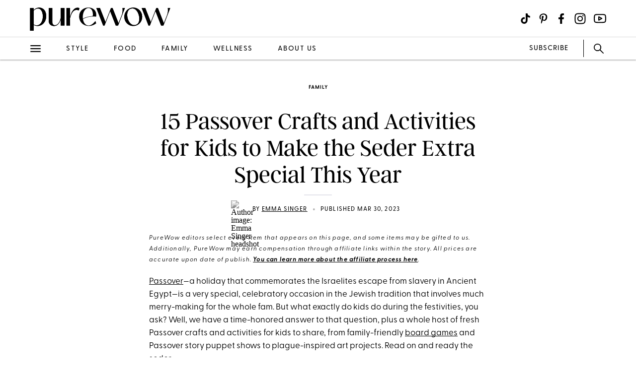

--- FILE ---
content_type: text/html; charset=utf-8
request_url: https://www.purewow.com/family/passover-crafts-and-activities-for-kids
body_size: 19037
content:
<!doctype html>
      <html lang="en">
        <head>

          <!-- Hashtag Labs (HTL) -->
          <script async src="https://htlbid.com/v3/purewow.com/htlbid.js" ></script>

          <!-- OneTrust Cookies Consent Notice start for purewow.com -->
          <script async src="https://cdn.cookielaw.org/scripttemplates/otSDKStub.js"  type="text/javascript" charset="UTF-8" data-domain-script="c750a38d-7fd2-40ef-a577-5adc247540e0" ></script>
          <script type="text/javascript">
          function OptanonWrapper() { }
          </script>
          <!-- OneTrust Cookies Consent Notice end for purewow.com -->

          <meta charset="utf-8">
          <meta http-equiv="Content-Type" content="text/html; charset=utf-8" />
          <meta http-equiv="Accept-CH" content="DPR, Width, Viewport-Width">
          <meta name="viewport" content="width=device-width,initial-scale=1">
          <meta name="referrer" content="no-referrer-when-downgrade" />
          <meta name="google-site-verification" content="Pu6hzorQtArtV6uOLn8QujZHHLSfHH5ry-oVWoRl8pY" />
          <title data-react-helmet="true">15 Passover Crafts and Activities for Kids - PureWow</title>
          <meta data-react-helmet="true" name="description" content="Here, a whole host of fresh Passover crafts and activities for kids to share, from family-friendly board games and Passover story puppet shows to plague-inspired art projects. Read on and ready the seder."/><meta data-react-helmet="true" property="og:url" content="https://www.purewow.com/family/passover-crafts-and-activities-for-kids"/><meta data-react-helmet="true" property="og:type" content="article"/><meta data-react-helmet="true" property="og:title" content="15 Passover Crafts and Activities for Kids to Make the Seder Extra Special This Year"/><meta data-react-helmet="true" property="og:image" content="https://publish.purewow.net/wp-content/uploads/sites/2/2023/03/Passover-Crafts-and-Activities-for-Kids-FB.jpg"/><meta data-react-helmet="true" property="og:image:width" content="600px"/><meta data-react-helmet="true" property="og:image:height" content="300px"/><meta data-react-helmet="true" property="og:description" content="Here, a whole host of fresh Passover crafts and activities for kids to share, from family-friendly board games and Passover story puppet shows to plague-inspired art projects. Read on and ready the seder."/><meta data-react-helmet="true" property="og:updated_time" content="2023-03-30T11:00:00-04:00"/><meta data-react-helmet="true" name="FacebookShareMessage" content="Games and crafts to keep the under 10 set occupied."/><meta data-react-helmet="true" name="twitter:card" content="summary_large_image"/><meta data-react-helmet="true" name="twitter:title" content="15 Passover Crafts and Activities for Kids to Make the Seder Extra Special This Year"/><meta data-react-helmet="true" name="twitter:image:src" content="https://publish.purewow.net/wp-content/uploads/sites/2/2023/03/Passover-Crafts-and-Activities-for-Kids-universal.jpg?fit=1174%2C630"/><meta data-react-helmet="true" name="twitter:site" content="@PureWow"/><meta data-react-helmet="true" name="twitter:url" content="https://www.purewow.com/family/passover-crafts-and-activities-for-kids"/><meta data-react-helmet="true" name="twitter:description" content="Here, a whole host of fresh Passover crafts and activities for kids to share, from family-friendly board games and Passover story puppet shows to plague-inspired art projects. Read on and ready the seder."/><meta data-react-helmet="true" name="article:published_time" content="2023-03-30T11:00:00-04:00"/><meta data-react-helmet="true" name="article:modified_time" content="2023-03-30T11:00:00-04:00"/><meta data-react-helmet="true" name="robots" content="max-image-preview:large"/><meta data-react-helmet="true" name="am-api-token" content="XXOcb2hmBumn"/><meta data-react-helmet="true" name="am-tags:category" content="family"/><meta data-react-helmet="true" name="am-tags:tags" content="affiliate,children,easter,family,passover"/><meta data-react-helmet="true" property="pw:article_type" content="affiliate"/>
          <link data-react-helmet="true" rel="canonical" href="https://www.purewow.com/family/passover-crafts-and-activities-for-kids"/><link data-react-helmet="true" rel="alternate" type="application/rss+xml" href="https://www.purewow.com/rss/feed_national_family.xml"/>
          <script data-react-helmet="true" >window.affilimate = null;</script><script data-react-helmet="true" async="true" src="https://snippet.affilimatejs.com"></script><script data-react-helmet="true" type="text/javascript" async="true" src="https://s.skimresources.com/js/27667X859343.skimlinks.js"></script><script data-react-helmet="true" async="true" src="https://launcher.spot.im/spot/undefined" data-post-id="passover-crafts-and-activities-for-kids"></script><script data-react-helmet="true" async="true" src="https://launcher-sa.spot.im/spot/undefined" data-spotim-module="spotim-launcher" data-spotim-autorun="false"></script>
          <link rel="stylesheet" type="text/css" href="https://www.purewow.com/static-gmg/purewow/css/icomoon.css" media="all" /> 
          <link rel="preload" href="https://use.typekit.net/cil4yvb.css" as="style" />
          <link rel="stylesheet" href="https://use.typekit.net/cil4yvb.css">
          <noscript><link rel="stylesheet" href="https://use.typekit.net/cil4yvb.css"></noscript>
          <link rel="shortcut icon" sizes="16x16" type="image/png" href="https://www.purewow.com/static-gmg/purewow/logos/favicons/favicon-sand-16x16.png">
          <link rel="shirtcut icon" sizes="32x32" type="image/png" href="https://www.purewow.com/static-gmg/purewow/logos/favicons/favicon-sand-32x32.png">
          <link rel="shortcut icon" sizes="48x48" type="image/png" href="https://www.purewow.com/static-gmg/purewow/logos/favicons/favicon-sand-48x48.png">
          <link rel="manifest" href="https://www.purewow.com/static-gmg/purewow/logos/favicons/site.webmanifest">
          <meta name="msapplication-TileColor" content="#da532c">
          <meta name="msapplication-config" content="https://www.purewow.com/static-gmg/purewow/logos/favicons/browserconfig.xml">
          <meta name="theme-color" content="#ffffff">
          <link rel='stylesheet' href='/static/main.css' />
<link rel='stylesheet' href='/static/Page-AboutUs-AudienceHighlightsAndSocial.css' />
<link rel='stylesheet' href='/static/Article-ArticleModules-BodyText-BodyText.css' />
<link rel='stylesheet' href='/static/Article-Article.css' />
          <link rel="stylesheet" type="text/css" href="https://www.purewow.com/static-gmg/purewow/css/bug-fix.css">
          <link rel="stylesheet" type="text/css" href="https://www.purewow.com/static-gmg/purewow/css/client-styles.css">
          <link rel="stylesheet" type="text/css" href="https://www.purewow.com/static-gmg/purewow/css/custom-classes.css">
          
          <meta property="fb:app_id" content="410092635715198"/>
          <meta property="og:site_name" content="PureWow"/>
          <meta property="og:locale" content="en_US"/>
          <meta property="fb:admins" content="100003005901474"/>
          <meta property="fb:admins" content="608171583"/>
          <meta property="fb:admins" content="533075874"/>
          <meta property="fb:admins" content="633504840"/>
          <meta property="fb:admins" content="26005499"/>
          <meta property="fb:admins" content="1050480967"/>
          <meta property="fb:admins" content="6908585"/>
          <meta property="fb:admins" content="539222268"/>
          <meta property="og:type" content="article"/>
          <meta property="article:publisher" content="https://www.facebook.com/PureWow"/>
          <meta property="fb:pages" content="134570403224681"/>

          <!-- preconnect -->
          <link rel="preconnect" href="https://tru.am">
          <link rel="preconnect" href="https://cdn.segment.com">
          <link rel="preconnect" href="https://publish.purewow.net/">
          <link rel="dns-prefetch" href="https://publish.purewow.net/">

          <!-- Segment -->
          <script>
            !function(){var analytics=window.analytics=window.analytics||[];if(!analytics.initialize)if(analytics.invoked)window.console&&console.error&&console.error("Segment snippet included twice.");else{analytics.invoked=!0;analytics.methods=["trackSubmit","trackClick","trackLink","trackForm","pageview","identify","reset","group","track","ready","alias","debug","page","once","off","on","addSourceMiddleware","addIntegrationMiddleware","setAnonymousId","addDestinationMiddleware"];analytics.factory=function(e){return function(){var t=Array.prototype.slice.call(arguments);t.unshift(e);analytics.push(t);return analytics}};for(var e=0;e<analytics.methods.length;e++){var key=analytics.methods[e];analytics[key]=analytics.factory(key)}analytics.load=function(key,e){var t=document.createElement("script");t.type="text/javascript";t.async=!0;t.src="https://cdn.segment.com/analytics.js/v1/" + key + "/analytics.min.js";var n=document.getElementsByTagName("script")[0];n.parentNode.insertBefore(t,n);analytics._loadOptions=e};analytics._writeKey="QtMSo7RUMqQZjDrZVT2xrBD2C03mfGXk";analytics.SNIPPET_VERSION="4.15.2";
            analytics.load(
            "QtMSo7RUMqQZjDrZVT2xrBD2C03mfGXk",
            {
              integrations: {
                'Segment.io': {
                  deliveryStrategy: {
                    config: {
                      keepalive: true,
                    },
                  },
                },
              },
            });
            }}();
          </script>
          <!-- Comscore -->
          <script>
             var _comscore = _comscore || [];
              _comscore.push({ c1: "2", c2: "39712200" ,  options: { enableFirstPartyCookie: "true" } });
              (function() {
                var s = document.createElement("script"), el = document.getElementsByTagName("script")[0]; s.async = true;
                s.src = "https://sb.scorecardresearch.com/cs/39712200/beacon.js";
                el.parentNode.insertBefore(s, el);
              })();
          </script>
          <noscript>
            <img src="https://sb.scorecardresearch.com/p?c1=2&amp;c2=39712200&amp;cv=3.9.1&amp;cj=1">
          </noscript>
          <!-- Commission Junction Affiliate -->
          <script>
            if (true) {
              document.write('<script type="text/javascript" async src="https://www.p.zjptg.com/tag/5077487/100001"></' + 'script>');
            } 
          </script>
          <script async src="https://securepubads.g.doubleclick.net/tag/js/gpt.js"></script>
          <script>
            if (null) {
              (function(w, d, s, n, i, u, a, m) {
                          w['ChicoryObject'] = n;
                          w[n] = w[n] || function() {(w[n].q = w[n].q || []).push(arguments)},
                          w[n].l = 1 * new Date();
                          a = d.createElement(s),
                          m = d.getElementsByTagName(s)[0];
                          a.id = i;
                          a.async = 1;
                          a.src = u;
                          m.parentNode.insertBefore(a, m)
                       }(window, document, 'script', 'chicory', 'chicoryScript', 'https://chicoryapp.com/widget_v2'));
              const s = window.document.createElement("script");
              const m = document.getElementsByTagName("script")[0];
              s.id = "recipeSchema";
              s.type = "application/ld+json";
              s.innerHTML = JSON.stringify(null);
              m.parentNode.insertBefore(s, m);
            }
          </script>
        </head>
        <body>
          <script>
            window.REDUX_STATE = {"isMobile":true,"page":"Article/Article","pageData":{"isLoading":false,"pageType":"article","brand":"purewow","article":[{"id":772220,"type":"Normal","isPublished":true,"headline":"15 Passover Crafts and Activities for Kids to Make the Seder Extra Special This Year","publishData":{"date":"2023-03-30T11:00:00-04:00","updated":"2023-03-31T11:43:04-04:00","first":null},"dek":null,"category":"family","hedUrl":"passover-crafts-and-activities-for-kids","heroImage":{"imageId":773847,"imageSrcDesktop":"https://publish.purewow.net/wp-content/uploads/sites/2/2023/03/Passover-Crafts-and-Activities-for-Kids-universal.jpg?fit=2050%2C1100","imageSrcMobile":"https://publish.purewow.net/wp-content/uploads/sites/2/2023/03/Passover-Crafts-and-Activities-for-Kids-universal.jpg?resize=720%2C780","mobileHeight":780,"mobileWidth":720,"imageAlt":"","pinterestHide":null,"credit":"Dasha Burobina for PureWow","creditUrl":null,"heroImageUrl":null,"caption":null,"captionUrl":null,"imageMobileCaption":null,"imageMobileCaptionURL":null,"imageMobileCredit":null,"imageMobileCreditURL":null,"imageSrcOpacity":"0%","imageSrcMobileOpacity":"0%","imageSrcTextColor":"black","imageSrcMobileTextColor":"black","imageH1Text":null,"imageH2Text":null},"author":{"name":"Emma Singer","title":"Freelance PureWow Editor","email":"editors@purewow.com","link":"emma-singer","description":"&lt;ul&gt;&lt;li&gt;Has 5+ years of experience writing family, travel and wellness content for PureWow&lt;/li&gt;&lt;li&gt;Previously worked as a copy editor, proofreader and research assistant for two prominent authors&lt;/li&gt;&lt;li&gt;Studied Sociology, Political Science and Philosophy in the CUNY Baccalaureate independent study program.&lt;/li&gt;&lt;/ul&gt;","image":"https://publish.purewow.net/wp-content/uploads/sites/2/2019/08/Resized_20230822_160749_1707534340613.jpeg?resize=70%2C70","imageAlt":"Emma Singer headshot","twitter":null,"insta":null,"tikTok":null,"personalSite":null,"linkedin":"https://www.linkedin.com/in/emma-singer-570992276/"},"additionalAuthors":null,"seo":{"titleTag":"15 Passover Crafts and Activities for Kids - PureWow","metaDescription":"Here, a whole host of fresh Passover crafts and activities for kids to share, from family-friendly board games and Passover story puppet shows to plague-inspired art projects. Read on and ready the seder.","webUrl":"passover-crafts-and-activities-for-kids","canonicalUrl":null,"redirectUrl":null},"byline_display":{"date":"1","hideBottomBio":0,"author":"1","time":0,"taggedSlugs":"1","hideHeadline":"1","heroImage":0},"settings":{"taggedShoppableGridPlacement":0,"articleLayout":"Standard","disableAllAds":0,"disableLeaderboardStickyBehavior":0,"showLeaderboard":0,"hideProgrammaticAds":0,"hideMoreStoriesYoullLove":0,"featuredArticle":0,"featuredArticleTitleOverride":null,"featuredArticleTeaserOverride":null,"featuredArticleImageOverride":null,"featuredArticleImageAlt":null,"featuredArticleImageCreditOverride":null,"thirdPartyTrackerCode":null,"thirdPartyTrackerHead":null,"advertiserCode":null,"disclaimer":"PureWow editors select every item that appears on this page, and some items may be gifted to us. Additionally, PureWow may earn compensation through affiliate links within the story. All prices are accurate upon date of publish. &lt;a href=\"https://www.purewow.com/page/commerce-policy\" target=\"_blank\"&gt;You can learn more about the affiliate process here&lt;/a&gt;.","RSSPublishDate":"2023-03-30T11:00:00+00:00","RSSOverrideImage":"https://publish.purewow.net/wp-content/uploads/sites/2/2023/03/Passover-Crafts-and-Activities-for-Kids-CAT.jpg","RSSOverrideImageAlt":null,"RSSFeedsBlock":0,"blockComments":0,"maxImageTag":true},"social":{"socialShareHeadline":null,"facebookImage":"https://publish.purewow.net/wp-content/uploads/sites/2/2023/03/Passover-Crafts-and-Activities-for-Kids-FB.jpg","facebookImageAlt":"","facebookShareCopy":null,"facebookTout":"Games and crafts to keep the under 10 set occupied.","pinterestImage":"https://publish.purewow.net/wp-content/uploads/sites/2/2023/03/15-Passover-Crafts-and-Activities-for-Kids.jpg","pinterestImageAlt":"15-Passover-Crafts-and-Activities-for-Kids.jpg","pinterestShareCopy":null,"twitterImage":"https://publish.purewow.net/wp-content/uploads/sites/2/2023/03/Passover-Crafts-and-Activities-for-Kids-universal.jpg?fit=1174%2C630","twitterImageAlt":"","twitterShareCopy":null},"tags":["affiliate","children","easter","family","passover"],"shoppable":[],"sponsorship":{"articleType":"Affiliate","sponsorshipImage":0,"sponsorshipImageAlt":0,"sponsorshipUrl":0,"sponsorshipBannerOverride":null},"modules":[{"type":"body-text","data":{"subHeader":"","dropCase":false,"bodyText":"&lt;p&gt;&lt;a href=\"https://www.purewow.com/food/passover-recipes\" target=\"_blank\"&gt;Passover&lt;/a&gt;—a holiday that commemorates the Israelites escape from slavery in Ancient Egypt—is a very special, celebratory occasion in the Jewish tradition that involves much merry-making for the whole fam. But what exactly do kids do during the festivities, you ask? Well, we have a time-honored answer to that question, plus a whole host of fresh Passover crafts and activities for kids to share, from family-friendly &lt;a href=\"https://www.purewow.com/family/best-board-games\" target=\"_blank\"&gt;board games&lt;/a&gt; and Passover story puppet shows to plague-inspired art projects. Read on and ready the seder.&lt;/p&gt;","wordCount":86}},{"type":"body-text","data":{"subHeader":"What Do Kids Do During Passover?","dropCase":false,"bodyText":"&lt;p&gt;Jewish holidays are truly family-oriented affairs, and Passover is no exception. In fact, kid participation is an integral part of the holiday—namely because they will one day be carrying on the religious traditions with families of their own. As such, a lot of focus is placed on educating children about said traditions and the Passover story itself…and preferably not in the form of a snoozy lecture.&lt;/p&gt;&lt;p&gt;Kids should be encouraged to ask questions during Passover, and to read “The Four Questions” of the liturgy—typically recited by the youngest (reading) child present—in order to gain and share a basic understanding of the festivities and their religious significance. Beyond that, there’s plenty of kid-friendly fodder ahead—including &lt;a href=\"https://www.vox.com/2014/8/5/18002032/what-is-the-afikomen-and-why-is-it-hidden\" target=\"_blank\" rel=\"noopener nofollow\"&gt;the traditional afikomen hunt&lt;/a&gt;, and perhaps some of the following modern activities, too.&lt;/p&gt;&lt;div class=\"related-story-link-container\"&gt;\n                &lt;div class=\"related-header\"&gt;\n                  &lt;strong&gt;RELATED&lt;/strong&gt;\n                  &lt;hr&gt;&lt;/hr&gt;\n                &lt;/div&gt;\n                &lt;p class=\"related-story-link\"&gt;&lt;a href=\"https://www.purewow.com/food/passover-recipes\" target=\"_blank\"&gt;35 Passover Recipes to Put on Your Seder Table This Year&lt;/a&gt;&lt;/p&gt;\n                &lt;hr&gt;&lt;/hr&gt;\n              &lt;/div&gt;","wordCount":152}},{"type":"large-product","header":null,"blurb":null,"pickerType":null,"data":{"bodyText":"&lt;p&gt;Here, an easy and blessedly mess-free craft that involves using colored pencils to decorate ten plague-inspired magnets. The activity will keep the under-ten set busy while you prepare the seder and the finished product promises to add some festive flair to your fridge.&lt;/p&gt;&lt;div class=\"wp-block-button\"&gt;&lt;a class=\"wp-block-button__link\" href=\"https://www.amazon.com/Passover-Plagues-Magnet-Magnets-Children/dp/B084ZXZTKJ?&linkCode=ll1&tag=pur0e4-20&linkId=6a5a54692028aa3b49c1e61b73b26bb2&language=en_US&ref_=as_li_ss_tl\" target=\"_blank\" rel=\"noopener sponsored noskim\"&gt;$11 at Amazon&lt;/a&gt;&lt;/div&gt;","name":"1. &lt;a href=\"https://www.amazon.com/Passover-Plagues-Magnet-Magnets-Children/dp/B084ZXZTKJ?&linkCode=ll1&tag=pur0e4-20&linkId=6a5a54692028aa3b49c1e61b73b26bb2&language=en_US&ref_=as_li_ss_tl\" target=\"_blank\" rel=\"noopener sponsored noskim\"&gt;Passover Magnet Art&lt;/a&gt;","mediaId":772365,"imageUrl":"https://www.amazon.com/Passover-Plagues-Magnet-Magnets-Children/dp/B084ZXZTKJ?&linkCode=ll1&tag=pur0e4-20&linkId=6a5a54692028aa3b49c1e61b73b26bb2&language=en_US&ref_=as_li_ss_tl","photoCredit":"amazon","photoCreditUrl":"https://www.amazon.com/Passover-Plagues-Magnet-Magnets-Children/dp/B084ZXZTKJ?&linkCode=ll1&tag=pur0e4-20&linkId=6a5a54692028aa3b49c1e61b73b26bb2&language=en_US&ref_=as_li_ss_tl","brand":"Cazanove","price":"$11","sponsored":false,"pinterestHide":false,"imageSrcPrefix":"large","imageSrcDesktop":"https://publish.purewow.net/wp-content/uploads/sites/2/2023/03/Passover-Crafts-and-Activities-for-Kids-Passover-Magnet-Art.jpg?fit=1360%2C1600","imageSrcMobile":"https://publish.purewow.net/wp-content/uploads/sites/2/2023/03/Passover-Crafts-and-Activities-for-Kids-Passover-Magnet-Art.jpg?fit=680%2C800","mobileHeight":800,"mobileWidth":680,"imageAlt":"Passover Crafts and Activities for Kids: Passover Magnet Art","id":"1","prosCons":null}},{"type":"large-product","header":null,"blurb":null,"pickerType":null,"data":{"bodyText":"&lt;p&gt;This entertaining memory game covers all the bases of the holiday and is an ideal activity for kids who would benefit from a religious refresher course that’s actually fun. Best of all, there’s no reading required, so even the littlest ones can get in on the action.&lt;/p&gt;&lt;div class=\"wp-block-button\"&gt;&lt;a class=\"wp-block-button__link\" href=\"https://www.amazon.com/Rite-Lite-Passover-Collectible-Holiday/dp/B01MZHQYHI?&linkCode=ll1&tag=pur0e4-20&linkId=be4ac15b928b61c73c7a72dbba0fab14&language=en_US&ref_=as_li_ss_tl\" target=\"_blank\" rel=\"noopener sponsored noskim\"&gt;$22 at Amazon&lt;/a&gt;&lt;/div&gt;","name":"2. &lt;a href=\"https://www.amazon.com/Rite-Lite-Passover-Collectible-Holiday/dp/B01MZHQYHI?&linkCode=ll1&tag=pur0e4-20&linkId=be4ac15b928b61c73c7a72dbba0fab14&language=en_US&ref_=as_li_ss_tl\" target=\"_blank\" rel=\"noopener sponsored noskim\"&gt;Passover Memory Game&lt;/a&gt;","mediaId":772366,"imageUrl":"https://www.amazon.com/Rite-Lite-Passover-Collectible-Holiday/dp/B01MZHQYHI?&linkCode=ll1&tag=pur0e4-20&linkId=be4ac15b928b61c73c7a72dbba0fab14&language=en_US&ref_=as_li_ss_tl","photoCredit":"amazon","photoCreditUrl":"https://www.amazon.com/Rite-Lite-Passover-Collectible-Holiday/dp/B01MZHQYHI?&linkCode=ll1&tag=pur0e4-20&linkId=be4ac15b928b61c73c7a72dbba0fab14&language=en_US&ref_=as_li_ss_tl","brand":"Rite Lite","price":"$22","sponsored":false,"pinterestHide":false,"imageSrcPrefix":"large","imageSrcDesktop":"https://publish.purewow.net/wp-content/uploads/sites/2/2023/03/Passover-Crafts-and-Activities-for-Kids-Passover-Memory-Game.jpg?fit=1360%2C800","imageSrcMobile":"https://publish.purewow.net/wp-content/uploads/sites/2/2023/03/Passover-Crafts-and-Activities-for-Kids-Passover-Memory-Game.jpg?fit=680%2C400","mobileHeight":400,"mobileWidth":680,"imageAlt":"Passover Crafts and Activities for Kids: Passover Memory Game","id":"2","prosCons":null}},{"type":"large-product","header":null,"blurb":null,"pickerType":null,"data":{"bodyText":"&lt;p&gt;Only very basic sewing skills are required to craft these adorable matzah necklaces, and the process is easy enough that even the youngest in the brood can participate with a little help from an adult. When your kid is done honing her fine motor skills with a needle, thread and a few other kid-friendly supplies (i.e., pony beads, felt and cotton balls), she’ll be rewarded with a piece of wearable art that’s sure to inspire pride.&lt;/p&gt;&lt;div class=\"wp-block-button\"&gt;&lt;a class=\"wp-block-button__link\" href=\"https://www.ourhappytribe.net/home/diy-puffy-matzah-necklace\" target=\"_blank\" rel=\"noopener nofollow\"&gt;Get the tutorial&lt;/a&gt;&lt;/div&gt;","name":"3. &lt;a href=\"https://www.ourhappytribe.net/home/diy-puffy-matzah-necklace\" target=\"_blank\" rel=\"noopener nofollow\"&gt;DIY Puffy Matzah Necklace&lt;/a&gt;","mediaId":772362,"imageUrl":"https://www.ourhappytribe.net/home/diy-puffy-matzah-necklace","photoCredit":"Our Happy Tribe","photoCreditUrl":"https://www.ourhappytribe.net/home/diy-puffy-matzah-necklace","brand":"Our Happy Tribe","sponsored":false,"pinterestHide":false,"imageSrcPrefix":"large","imageSrcDesktop":"https://publish.purewow.net/wp-content/uploads/sites/2/2023/03/Passover-Crafts-and-Activities-for-Kids-DIY-Puffy-Matzah-Necklace.jpg?fit=1360%2C800","imageSrcMobile":"https://publish.purewow.net/wp-content/uploads/sites/2/2023/03/Passover-Crafts-and-Activities-for-Kids-DIY-Puffy-Matzah-Necklace.jpg?fit=680%2C400","mobileHeight":400,"mobileWidth":680,"imageAlt":"Passover Crafts and Activities for Kids: DIY Puffy Matzah Necklace","id":"3","prosCons":null}},{"type":"large-product","header":null,"blurb":null,"pickerType":null,"data":{"bodyText":"&lt;p&gt;The afikomen hunt is a highly anticipated and particularly kid-centric Passover tradition that involves hiding a piece of matzoh for children to find after the meal and consume for dessert. Needless to say, the afikomen bag is an essential feature of this festive treasure hunt, since nobody wants to eat dirty matzoh. Enter, this beginner-friendly sewing project, in which felt and yarn are stitched together to make a afikomen bag that kids of all ages can decorate to their heart’s content before the seder begins.&lt;/p&gt;&lt;div class=\"wp-block-button\"&gt;&lt;a class=\"wp-block-button__link\" href=\"https://www.ourhappytribe.net/home/diy-afikomen-bag\" target=\"_blank\" rel=\"noopener nofollow\"&gt;Get the tutorial&lt;/a&gt;&lt;/div&gt;","name":"4. &lt;a href=\"https://www.ourhappytribe.net/home/diy-afikomen-bag\" target=\"_blank\" rel=\"noopener nofollow\"&gt;DIY Afikomen Bag&lt;/a&gt;","mediaId":772359,"imageUrl":"https://www.ourhappytribe.net/home/diy-afikomen-bag","photoCredit":"Our Happy Tribe","photoCreditUrl":"https://www.ourhappytribe.net/home/diy-afikomen-bag","brand":"Our Happy Tribe","sponsored":false,"pinterestHide":false,"imageSrcPrefix":"large","imageSrcDesktop":"https://publish.purewow.net/wp-content/uploads/sites/2/2023/03/Passover-Crafts-and-Activities-for-Kids-DIY-Afikomen-Bag.jpg?fit=1360%2C800","imageSrcMobile":"https://publish.purewow.net/wp-content/uploads/sites/2/2023/03/Passover-Crafts-and-Activities-for-Kids-DIY-Afikomen-Bag.jpg?fit=680%2C400","mobileHeight":400,"mobileWidth":680,"imageAlt":"Passover Crafts and Activities for Kids: DIY Afikomen Bag","id":"4","prosCons":null}},{"type":"large-product","header":null,"blurb":null,"pickerType":null,"data":{"bodyText":"&lt;p&gt;Reenacting biblical plagues has never been more fun, thanks to this DIY kit, which includes all the supplies kids need to craft and decorate their own ridiculously cute paper bag puppets and put on a memorable Passover performance.&lt;/p&gt;&lt;div class=\"wp-block-button\"&gt;&lt;a class=\"wp-block-button__link\" href=\"https://www.amazon.com/Rite-Lite-Passover-Plagues-Puppet/dp/B0741TBWSH?&linkCode=ll1&tag=pur0e4-20&linkId=d7549b2007144338a20402dfc73333bd&language=en_US&ref_=as_li_ss_tl\" target=\"_blank\" rel=\"noopener sponsored noskim\"&gt;$16 at Amazon&lt;/a&gt;&lt;/div&gt;","name":"5. &lt;a href=\"https://www.amazon.com/Rite-Lite-Passover-Plagues-Puppet/dp/B0741TBWSH?&linkCode=ll1&tag=pur0e4-20&linkId=d7549b2007144338a20402dfc73333bd&language=en_US&ref_=as_li_ss_tl\" target=\"_blank\" rel=\"noopener sponsored noskim\"&gt;10 Plagues Puppet Kit&lt;/a&gt;","mediaId":772356,"imageUrl":"https://www.amazon.com/Rite-Lite-Passover-Plagues-Puppet/dp/B0741TBWSH?&linkCode=ll1&tag=pur0e4-20&linkId=d7549b2007144338a20402dfc73333bd&language=en_US&ref_=as_li_ss_tl","photoCredit":"amazon","photoCreditUrl":"https://www.amazon.com/Rite-Lite-Passover-Plagues-Puppet/dp/B0741TBWSH?&linkCode=ll1&tag=pur0e4-20&linkId=d7549b2007144338a20402dfc73333bd&language=en_US&ref_=as_li_ss_tl","brand":"Rite Lite","price":"$16","sponsored":false,"pinterestHide":false,"imageSrcPrefix":"large","imageSrcDesktop":"https://publish.purewow.net/wp-content/uploads/sites/2/2023/03/Passover-Crafts-and-Activities-for-Kids-10-Plagues-Puppet-Kit.jpg?fit=1360%2C1600","imageSrcMobile":"https://publish.purewow.net/wp-content/uploads/sites/2/2023/03/Passover-Crafts-and-Activities-for-Kids-10-Plagues-Puppet-Kit.jpg?fit=680%2C800","mobileHeight":800,"mobileWidth":680,"imageAlt":"Passover Crafts and Activities for Kids: 10 Plagues Puppet Kit","id":"5","prosCons":null}},{"type":"large-product","header":null,"blurb":null,"pickerType":null,"data":{"bodyText":"&lt;p&gt;The seder plate—a special feature of the Passover meal—presents a perfect opportunity for creative, kid-friendly crafting. Case in point: This DIY decorating kit, which allows kids to spruce up their own seder plate by adding splashes of color to the background with non-toxic mediums. While the activity is underway, feel free to remind the young artists of the symbolism behind the six sections on their dinnerware.&lt;/p&gt;&lt;div class=\"wp-block-button\"&gt;&lt;a class=\"wp-block-button__link\" href=\"https://www.amazon.com/Rite-Lite-Decorate-Seder-Plate/dp/B09Q7HM8QS?th=1&linkCode=ll1&tag=pur0e4-20&linkId=81801df7fe797362a7522ec1e5e86c5a&language=en_US&ref_=as_li_ss_tl\" target=\"_blank\" rel=\"noopener sponsored noskim\"&gt;$14 at Amazon&lt;/a&gt;&lt;/div&gt;","name":"6. &lt;a href=\"https://www.amazon.com/Rite-Lite-Decorate-Seder-Plate/dp/B09Q7HM8QS?th=1&linkCode=ll1&tag=pur0e4-20&linkId=81801df7fe797362a7522ec1e5e86c5a&language=en_US&ref_=as_li_ss_tl\" target=\"_blank\" rel=\"noopener sponsored noskim\"&gt;Decorate Your Seder Plate&lt;/a&gt;","mediaId":772357,"imageUrl":"https://www.amazon.com/Rite-Lite-Decorate-Seder-Plate/dp/B09Q7HM8QS?th=1&linkCode=ll1&tag=pur0e4-20&linkId=81801df7fe797362a7522ec1e5e86c5a&language=en_US&ref_=as_li_ss_tl","photoCredit":"amazon","photoCreditUrl":"https://www.amazon.com/Rite-Lite-Decorate-Seder-Plate/dp/B09Q7HM8QS?th=1&linkCode=ll1&tag=pur0e4-20&linkId=81801df7fe797362a7522ec1e5e86c5a&language=en_US&ref_=as_li_ss_tl","brand":"Rite Lite","price":"$14","sponsored":false,"pinterestHide":false,"imageSrcPrefix":"large","imageSrcDesktop":"https://publish.purewow.net/wp-content/uploads/sites/2/2023/03/Passover-Crafts-and-Activities-for-Kids-Decorate-Your-Seder-Plate.jpg?fit=1360%2C800","imageSrcMobile":"https://publish.purewow.net/wp-content/uploads/sites/2/2023/03/Passover-Crafts-and-Activities-for-Kids-Decorate-Your-Seder-Plate.jpg?fit=680%2C400","mobileHeight":400,"mobileWidth":680,"imageAlt":"Passover Crafts and Activities for Kids: Decorate Your Seder Plate","id":"6","prosCons":null}},{"type":"large-product","header":null,"blurb":null,"pickerType":null,"data":{"bodyText":"&lt;p&gt;There’s nothing like a good ol’ game of Bingo to help kids bide their time (and stay out of the kitchen) until the seder starts. This six-board set features “matzah” chips that cover the plagues, the steps of the Passover seder and a variety of other religiously significant symbols for an extra festive diversion that will occupy guests both young and old.&lt;/p&gt;&lt;div class=\"wp-block-button\"&gt;&lt;a class=\"wp-block-button__link\" href=\"https://www.amazon.com/Passover-Bingo-Game-Storage-Tin/dp/B07BF7FBDT?&linkCode=ll1&tag=pur0e4-20&linkId=55adaa400ff7abcc2a9105c8ce88e568&language=en_US&ref_=as_li_ss_tl\" target=\"_blank\" rel=\"noopener sponsored noskim\"&gt;$12 at Amazon&lt;/a&gt;&lt;/div&gt;","name":"7. &lt;a href=\"https://www.amazon.com/Passover-Bingo-Game-Storage-Tin/dp/B07BF7FBDT?&linkCode=ll1&tag=pur0e4-20&linkId=55adaa400ff7abcc2a9105c8ce88e568&language=en_US&ref_=as_li_ss_tl\" target=\"_blank\" rel=\"noopener sponsored noskim\"&gt;Passover Bingo&lt;/a&gt;","mediaId":772364,"imageUrl":"https://www.amazon.com/Passover-Bingo-Game-Storage-Tin/dp/B07BF7FBDT?&linkCode=ll1&tag=pur0e4-20&linkId=55adaa400ff7abcc2a9105c8ce88e568&language=en_US&ref_=as_li_ss_tl","photoCredit":"amazon","photoCreditUrl":"https://www.amazon.com/Passover-Bingo-Game-Storage-Tin/dp/B07BF7FBDT?&linkCode=ll1&tag=pur0e4-20&linkId=55adaa400ff7abcc2a9105c8ce88e568&language=en_US&ref_=as_li_ss_tl","brand":"Rite Lite","price":"$12","sponsored":false,"pinterestHide":false,"imageSrcPrefix":"large","imageSrcDesktop":"https://publish.purewow.net/wp-content/uploads/sites/2/2023/03/Passover-Crafts-and-Activities-for-Kids-Passover-Bingo.jpg?fit=1360%2C1600","imageSrcMobile":"https://publish.purewow.net/wp-content/uploads/sites/2/2023/03/Passover-Crafts-and-Activities-for-Kids-Passover-Bingo.jpg?fit=680%2C800","mobileHeight":800,"mobileWidth":680,"imageAlt":"Passover Crafts and Activities for Kids: Passover Bingo","id":"7","prosCons":null}},{"type":"large-product","header":null,"blurb":null,"pickerType":null,"data":{"bodyText":"&lt;p&gt;This whimsical bowling game boasts ten appropriately numbered bowling pins for each of the pivotal Passover plagues, plus two balls and the promise of some light-hearted play and religious education.&lt;/p&gt;&lt;div class=\"wp-block-button\"&gt;&lt;a class=\"wp-block-button__link\" href=\"https://www.amazon.com/Passover-Plague-Bowling-Copa-Judaica/dp/B019TCARHA?&linkCode=ll1&tag=pur0e4-20&linkId=a438d9e6ecd6e2c4e051cbdf0a7e4a07&language=en_US&ref_=as_li_ss_tl\" target=\"_blank\" rel=\"noopener sponsored noskim\"&gt;$29 at Amazon&lt;/a&gt;&lt;/div&gt;","name":"8. &lt;a href=\"https://www.amazon.com/Passover-Plague-Bowling-Copa-Judaica/dp/B019TCARHA?&linkCode=ll1&tag=pur0e4-20&linkId=a438d9e6ecd6e2c4e051cbdf0a7e4a07&language=en_US&ref_=as_li_ss_tl\" target=\"_blank\" rel=\"noopener sponsored noskim\"&gt;Passover Plague Bowling Game&lt;/a&gt;","mediaId":772368,"imageUrl":"https://www.amazon.com/Passover-Plague-Bowling-Copa-Judaica/dp/B019TCARHA?&linkCode=ll1&tag=pur0e4-20&linkId=a438d9e6ecd6e2c4e051cbdf0a7e4a07&language=en_US&ref_=as_li_ss_tl","photoCredit":"amazon","photoCreditUrl":"https://www.amazon.com/Passover-Plague-Bowling-Copa-Judaica/dp/B019TCARHA?&linkCode=ll1&tag=pur0e4-20&linkId=a438d9e6ecd6e2c4e051cbdf0a7e4a07&language=en_US&ref_=as_li_ss_tl","brand":"Copa Judaica","price":"$29","sponsored":false,"pinterestHide":false,"imageSrcPrefix":"large","imageSrcDesktop":"https://publish.purewow.net/wp-content/uploads/sites/2/2023/03/Passover-Crafts-and-Activities-for-Kids-Passover-Plague-Bowling-Game.jpg?fit=1360%2C1600","imageSrcMobile":"https://publish.purewow.net/wp-content/uploads/sites/2/2023/03/Passover-Crafts-and-Activities-for-Kids-Passover-Plague-Bowling-Game.jpg?fit=680%2C800","mobileHeight":800,"mobileWidth":680,"imageAlt":"Passover Crafts and Activities for Kids: Passover Plague Bowling Game","id":"8","prosCons":null}},{"type":"large-product","header":null,"blurb":null,"pickerType":null,"data":{"bodyText":"&lt;p&gt;This holiday twist on the Hedbanz game involves attaching a picture card to your head (with a headband, of course) that only other players can see, while using their clues to deduce what card you’re wearing. Here, the picture cards include traditional seder foods, depictions of the ten Passover plagues, biblical characters and more. Bust this two to four player game out for some family-friendly, Passover-themed fun that kids of all ages (even the non-readers) can enjoy.&lt;/p&gt;&lt;div class=\"wp-block-button\"&gt;&lt;a class=\"wp-block-button__link\" href=\"https://www.amazon.com/dp/B01BRKKRNG?&linkCode=ll1&tag=pur0e4-20&linkId=1909f1e27afe4bcf6f698a2e48246be4&language=en_US&ref_=as_li_ss_tl\" target=\"_blank\" rel=\"noopener sponsored noskim\"&gt;$15 at Amazon&lt;/a&gt;&lt;/div&gt;","name":"9. &lt;a href=\"https://www.amazon.com/dp/B01BRKKRNG?&linkCode=ll1&tag=pur0e4-20&linkId=1909f1e27afe4bcf6f698a2e48246be4&language=en_US&ref_=as_li_ss_tl\" target=\"_blank\" rel=\"noopener sponsored noskim\"&gt;Who Am I? Passover Headbands Guessing Game&lt;/a&gt;","mediaId":772372,"imageUrl":"https://www.amazon.com/dp/B01BRKKRNG?&linkCode=ll1&tag=pur0e4-20&linkId=1909f1e27afe4bcf6f698a2e48246be4&language=en_US&ref_=as_li_ss_tl","photoCredit":"amazon","photoCreditUrl":"https://www.amazon.com/dp/B01BRKKRNG?&linkCode=ll1&tag=pur0e4-20&linkId=1909f1e27afe4bcf6f698a2e48246be4&language=en_US&ref_=as_li_ss_tl","price":"$15","sponsored":false,"pinterestHide":false,"imageSrcPrefix":"large","imageSrcDesktop":"https://publish.purewow.net/wp-content/uploads/sites/2/2023/03/Passover-Crafts-and-Activities-for-Kids-Who-Am-I-Passover-Headbands-Guessing-Game.jpg?fit=1360%2C1600","imageSrcMobile":"https://publish.purewow.net/wp-content/uploads/sites/2/2023/03/Passover-Crafts-and-Activities-for-Kids-Who-Am-I-Passover-Headbands-Guessing-Game.jpg?fit=680%2C800","mobileHeight":800,"mobileWidth":680,"imageAlt":"Passover Crafts and Activities for Kids: Who Am I? Passover Headbands Guessing Game","id":"9","prosCons":null}},{"type":"large-product","header":null,"blurb":null,"pickerType":null,"data":{"bodyText":"&lt;p&gt;Here, a Passover-themed version of the classic childhood favorite, Chutes and Ladders. Easy to play and plenty entertaining, this is a perfect way to enjoy a family game night over the holiday.&lt;/p&gt;&lt;div class=\"wp-block-button\"&gt;&lt;a class=\"wp-block-button__link\" href=\"https://www.amazon.com/Rite-Lite-Judaica-Slides-Seder/dp/B01MUPJU9Q?&linkCode=ll1&tag=pur0e4-20&linkId=dd284d6648429e13318d26015abc6e92&language=en_US&ref_=as_li_ss_tl\" target=\"_blank\" rel=\"noopener sponsored noskim\"&gt;$15 at Amazon&lt;/a&gt;&lt;/div&gt;","name":"10. &lt;a href=\"https://www.amazon.com/Rite-Lite-Judaica-Slides-Seder/dp/B01MUPJU9Q?&linkCode=ll1&tag=pur0e4-20&linkId=dd284d6648429e13318d26015abc6e92&language=en_US&ref_=as_li_ss_tl\" target=\"_blank\" rel=\"noopener sponsored noskim\"&gt;Seder Slides Game&lt;/a&gt;","mediaId":772370,"imageUrl":"https://www.amazon.com/Rite-Lite-Judaica-Slides-Seder/dp/B01MUPJU9Q?&linkCode=ll1&tag=pur0e4-20&linkId=dd284d6648429e13318d26015abc6e92&language=en_US&ref_=as_li_ss_tl","photoCredit":"amazon","photoCreditUrl":"https://www.amazon.com/Rite-Lite-Judaica-Slides-Seder/dp/B01MUPJU9Q?&linkCode=ll1&tag=pur0e4-20&linkId=dd284d6648429e13318d26015abc6e92&language=en_US&ref_=as_li_ss_tl","brand":"Rite Lite","price":"$15","sponsored":false,"pinterestHide":false,"imageSrcPrefix":"large","imageSrcDesktop":"https://publish.purewow.net/wp-content/uploads/sites/2/2023/03/Passover-Crafts-and-Activities-for-Kids-Seder-Slides-Game.jpg?fit=1360%2C1600","imageSrcMobile":"https://publish.purewow.net/wp-content/uploads/sites/2/2023/03/Passover-Crafts-and-Activities-for-Kids-Seder-Slides-Game.jpg?fit=680%2C800","mobileHeight":800,"mobileWidth":680,"imageAlt":"Passover Crafts and Activities for Kids: Seder Slides Game","id":"10","prosCons":null}},{"type":"large-product","header":null,"blurb":null,"pickerType":null,"data":{"bodyText":"&lt;p&gt;Upcycle a toilet paper roll to create this plague-inspired craft—a simple and inexpensive paint-cut-paste project that even the pre-K crowd can accomplish with minimal supervision. (Psst: If you hoard enough toilet paper rolls in advance, this recycled frog craft can be used to make festive napkin holders for the seder table.)&lt;/p&gt;&lt;div class=\"wp-block-button\"&gt;&lt;a class=\"wp-block-button__link\" href=\"https://www.thebestideasforkids.com/toilet-paper-roll-frog/\" target=\"_blank\" rel=\"noopener nofollow\"&gt;Get the tutorial&lt;/a&gt;&lt;/div&gt;","name":"11. &lt;a href=\"https://www.thebestideasforkids.com/toilet-paper-roll-frog/\" target=\"_blank\" rel=\"noopener nofollow\"&gt;Toilet Paper Roll Frog&lt;/a&gt;","mediaId":772371,"imageUrl":"https://www.thebestideasforkids.com/toilet-paper-roll-frog/","photoCredit":"The Best Ideas for Kids","photoCreditUrl":"https://www.thebestideasforkids.com/toilet-paper-roll-frog/","brand":"The Best Ideas for Kids","sponsored":false,"pinterestHide":false,"imageSrcPrefix":"large","imageSrcDesktop":"https://publish.purewow.net/wp-content/uploads/sites/2/2023/03/Passover-Crafts-and-Activities-for-Kids-Toilet-Paper-Roll-Frog.jpg?fit=1360%2C1600","imageSrcMobile":"https://publish.purewow.net/wp-content/uploads/sites/2/2023/03/Passover-Crafts-and-Activities-for-Kids-Toilet-Paper-Roll-Frog.jpg?fit=680%2C800","mobileHeight":800,"mobileWidth":680,"imageAlt":"Passover Crafts and Activities for Kids: Toilet Paper Roll Frog","id":"11","prosCons":null}},{"type":"large-product","header":null,"blurb":null,"pickerType":null,"data":{"bodyText":"&lt;p&gt;Spring cleaning is an integral part of the Passover tradition and this too-cute pipe cleaner craft might just get your messy tot in the mood to pitch in.&lt;/p&gt;&lt;div class=\"wp-block-button\"&gt;&lt;a class=\"wp-block-button__link\" href=\"https://www.ourhappytribe.net/home/diy-pipe-cleaner-broom\" target=\"_blank\" rel=\"noopener nofollow\"&gt;Get the tutorial&lt;/a&gt;&lt;/div&gt;","name":"12. &lt;a href=\"https://www.ourhappytribe.net/home/diy-pipe-cleaner-broom\" target=\"_blank\" rel=\"noopener nofollow\"&gt;DIY Pipe Cleaner Broom&lt;/a&gt;","mediaId":772361,"imageUrl":"https://www.ourhappytribe.net/home/diy-pipe-cleaner-broom","photoCredit":"Our Happy Tribe","photoCreditUrl":"https://www.ourhappytribe.net/home/diy-pipe-cleaner-broom","brand":"Our Happy Tribe","sponsored":false,"pinterestHide":false,"imageSrcPrefix":"large","imageSrcDesktop":"https://publish.purewow.net/wp-content/uploads/sites/2/2023/03/Passover-Crafts-and-Activities-for-Kids-DIY-Pipe-Cleaner-Broom.jpg?fit=1360%2C800","imageSrcMobile":"https://publish.purewow.net/wp-content/uploads/sites/2/2023/03/Passover-Crafts-and-Activities-for-Kids-DIY-Pipe-Cleaner-Broom.jpg?fit=680%2C400","mobileHeight":400,"mobileWidth":680,"imageAlt":"Passover Crafts and Activities for Kids: DIY Pipe Cleaner Broom","id":"12","prosCons":null}},{"type":"large-product","header":null,"blurb":null,"pickerType":null,"data":{"bodyText":"&lt;p&gt;There’s much more to this Passover game than a punny name: In fact, this clever card game—featuring Jewish-themed icebreakers in “personal,” “trivia” and “think” categories—promises scintillating dinner conversation and plenty of food for thought.&lt;/p&gt;&lt;div class=\"wp-block-button\"&gt;&lt;a class=\"wp-block-button__link\" href=\"https://www.amazon.com/How-Jew-You-Do-Passover/dp/1934463507?&linkCode=ll1&tag=pur0e4-20&linkId=224ced0fa8a31c3c06c688af666cd9fa&language=en_US&ref_=as_li_ss_tl\" target=\"_blank\" rel=\"noopener sponsored noskim\"&gt;$16 at Amazon&lt;/a&gt;&lt;/div&gt;","name":"13. &lt;a href=\"https://www.amazon.com/How-Jew-You-Do-Passover/dp/1934463507?&linkCode=ll1&tag=pur0e4-20&linkId=224ced0fa8a31c3c06c688af666cd9fa&language=en_US&ref_=as_li_ss_tl\" target=\"_blank\" rel=\"noopener sponsored noskim\"&gt;How Jew You Do: Passover Game&lt;/a&gt;","mediaId":772363,"imageUrl":"https://www.amazon.com/How-Jew-You-Do-Passover/dp/1934463507?&linkCode=ll1&tag=pur0e4-20&linkId=224ced0fa8a31c3c06c688af666cd9fa&language=en_US&ref_=as_li_ss_tl","photoCredit":"Amazon","photoCreditUrl":"https://www.amazon.com/How-Jew-You-Do-Passover/dp/1934463507?&linkCode=ll1&tag=pur0e4-20&linkId=224ced0fa8a31c3c06c688af666cd9fa&language=en_US&ref_=as_li_ss_tl","price":"$16","sponsored":false,"pinterestHide":false,"imageSrcPrefix":"large","imageSrcDesktop":"https://publish.purewow.net/wp-content/uploads/sites/2/2023/03/Passover-Crafts-and-Activities-for-Kids-How-Jew-You-Do-Passover-Game.jpg?fit=1360%2C1600","imageSrcMobile":"https://publish.purewow.net/wp-content/uploads/sites/2/2023/03/Passover-Crafts-and-Activities-for-Kids-How-Jew-You-Do-Passover-Game.jpg?fit=680%2C800","mobileHeight":800,"mobileWidth":680,"imageAlt":"Passover Crafts and Activities for Kids: How Jew You Do- Passover Game","id":"13","prosCons":null}},{"type":"large-product","header":null,"blurb":null,"pickerType":null,"data":{"bodyText":"&lt;p&gt;What could be more welcoming than a decorative banner depicting biblical plagues? OK, we kid…but this easy and kid-friendly project does yield some very festive decor. And, better still, there’s a free printable, so the process is practically foolproof.&lt;/p&gt;&lt;div class=\"wp-block-button\"&gt;&lt;a class=\"wp-block-button__link\" href=\"https://jewish.momsandcrafters.com/ten-plagues-banner/\" target=\"_blank\" rel=\"noopener nofollow\"&gt;Get the tutorial&lt;/a&gt;&lt;/div&gt;","name":"14. &lt;a href=\"https://jewish.momsandcrafters.com/ten-plagues-banner/\" target=\"_blank\" rel=\"noopener nofollow\"&gt;10 Plagues Banner Craft&lt;/a&gt;","mediaId":772355,"imageUrl":"https://jewish.momsandcrafters.com/ten-plagues-banner/","photoCredit":"Jewish Moms and Crafters","photoCreditUrl":"https://jewish.momsandcrafters.com/ten-plagues-banner/","brand":"Jewish Moms and Crafters","sponsored":false,"pinterestHide":false,"imageSrcPrefix":"large","imageSrcDesktop":"https://publish.purewow.net/wp-content/uploads/sites/2/2023/03/Passover-Crafts-and-Activities-for-Kids-10-Plagues-Banner-Craft.jpg?fit=1360%2C1600","imageSrcMobile":"https://publish.purewow.net/wp-content/uploads/sites/2/2023/03/Passover-Crafts-and-Activities-for-Kids-10-Plagues-Banner-Craft.jpg?fit=680%2C800","mobileHeight":800,"mobileWidth":680,"imageAlt":"Passover Crafts and Activities for Kids: 10 Plagues Banner Craft","id":"14","prosCons":null}},{"type":"large-product","header":null,"blurb":null,"pickerType":null,"data":{"bodyText":"&lt;p&gt;Get started on drinking your four glasses of Passover wine while the kids spiff up Elijah’s cup—a fifth, ceremonial glass left untouched on the table in anticipation of the absent guest’s arrival—using nothing more than pretty sea glass paint and a dollar store goblet.&lt;/p&gt;&lt;div class=\"wp-block-button\"&gt;&lt;a class=\"wp-block-button__link\" href=\"https://jewish.momsandcrafters.com/pesach-craft-kos-shel-eliyahu/\" target=\"_blank\" rel=\"noopener nofollow\"&gt;Get the tutorial&lt;/a&gt;&lt;/div&gt;&lt;p class=\"related-story-link\"&gt;&lt;a href=\"https://www.purewow.com/food/vegetarian-passover-recipes\" target=\"_blank\"&gt;35 Vegetarian Passover Recipes for a Memorable, Meat-Free Seder&lt;/a&gt;&lt;/p&gt;","name":"15. &lt;a href=\"https://jewish.momsandcrafters.com/pesach-craft-kos-shel-eliyahu/\" target=\"_blank\" rel=\"noopener nofollow\"&gt;DIY Elijah’s Cup Craft&lt;/a&gt;","mediaId":772360,"imageUrl":"https://jewish.momsandcrafters.com/pesach-craft-kos-shel-eliyahu/","photoCredit":"Jewish Moms and Crafters","photoCreditUrl":"https://jewish.momsandcrafters.com/pesach-craft-kos-shel-eliyahu/","brand":"Jewish Moms and Crafters","sponsored":false,"pinterestHide":false,"imageSrcPrefix":"large","imageSrcDesktop":"https://publish.purewow.net/wp-content/uploads/sites/2/2023/03/Passover-Crafts-and-Activities-for-Kids-DIY-Elijahs-Cup-Craft.jpg?fit=1360%2C1600","imageSrcMobile":"https://publish.purewow.net/wp-content/uploads/sites/2/2023/03/Passover-Crafts-and-Activities-for-Kids-DIY-Elijahs-Cup-Craft.jpg?fit=680%2C800","mobileHeight":800,"mobileWidth":680,"imageAlt":"Passover Crafts and Activities for Kids: DIY Elijah’s Cup Craft","id":"15","prosCons":null}}],"product_summary":[],"brandSafetyRating":1,"brandSafetyCat":"children, family, religion_low","brandSafety":"safe"}]},"showNav":false,"standardArticleTracker":{"construct":"standard","InternalExperiment1":null,"sponsorship":"normal","author":"Emma Singer","pwCategory":"family","publishDate":"2023-03-30T11:00:00-04:00","articleType":"Affiliate","advertiser":null,"articleID":772220,"articleName":"15 Passover Crafts and Activities for Kids to Make the Seder Extra Special This Year","tags":"affiliate,children,easter,family,passover"},"isClient":false,"showLeaderboard":true,"showRightRail":true,"location":{"pathname":"/family/passover-crafts-and-activities-for-kids","type":"ARTICLE","payload":{"category":"family","article":"passover-crafts-and-activities-for-kids"},"prev":{"pathname":"","type":"","payload":{}},"kind":"load","hasSSR":true,"routesMap":{"PRIVACY":{"path":"/dns"},"PRIVACY_POLICY":{"path":"/page/privacy-policy"},"TERMS":{"path":"/page/terms"},"EDITORIAL_POLICY":{"path":"/page/editorial-policy"},"CONTEST_RULES":{"path":"/page/contest-rules"},"RSS":{"path":"/rss/:readerCategory"},"HOME":{"path":"/"},"WOWSHOP":{"path":"/wowshop"},"LANDER":{"path":"/:category"},"AUTHOR_BIO":{"path":"/author/:bio"},"COMMERCE_POLICY":{"path":"/page/commerce-policy"},"ABOUT_US":{"path":"/page/about-us"},"PAGE":{"path":"/page/:slug?"},"ARTICLE_DRAFT":{"path":"/draft/:pageType/:id"},"ARTICLE":{"path":"/:category/:article?"}}}}
          </script>
          <div id="root"><div data-reactroot=""><div class="dummy-ad leaderboard-ad"></div><div class="header"><div class="header-fixed"><div class="header-contents"><div class="header-content-top"><div class="header-content-start"><a href="/" class="brand-logo"><svg xmlns="http://www.w3.org/2000/svg" viewBox="0 0 2010 350" class="black-logo"><path d="M2.49,341.4V16.01h52.27v30.49c21.78-24.39,50.53-37.03,79.28-37.03,51.4,0,100.62,40.08,100.62,122.84s-56.63,142.01-124.15,142.01c-18.3,0-37.03-4.79-55.76-14.81v81.89H2.49ZM185.44,135.8c0-69.26-30.06-113.26-69.7-113.26-20.91,0-43.12,11.33-60.98,31.8v198.2c15.25,8.71,30.49,12.63,44,12.63,53.14,0,86.68-58.81,86.68-129.37Z"></path><path d="M269.18,197.22V16.01h52.27v200.38c0,32.23,16.99,47.48,37.9,47.48,36.59,0,74.92-47.04,82.76-114.13V16.01h52.27v251.78h-52.27v-84.94h-1.31c-17.42,58.81-52.71,91.91-94.53,91.91s-77.1-25.7-77.1-77.54Z"></path><path d="M523.68,267.78V16.01h52.27v123.71h.44c22.22-90.6,72.31-145.49,131.55-123.71l-6.53,34.85c-60.11-28.31-103.24,16.99-125.45,107.59v109.34h-52.27Z"></path><path d="M1048.47,267.78l-97.14-251.78h51.84l78.84,202.56,77.97-202.56h23.52l84.94,218.67,45.74-116.74c13.07-32.67,14.81-65.78,10.45-101.93h34.85l-97.57,251.78h-33.11l-80.59-206.48-79.72,206.48h-20.04Z"></path><path d="M1696.49,267.78l-97.14-251.78h51.84l78.84,202.56,77.97-202.56h23.52l84.94,218.67,45.74-116.74c13.07-32.67,14.81-65.78,10.45-101.93h34.85l-97.57,251.78h-33.11l-80.59-206.48-79.72,206.48h-20.04Z"></path><path d="M1413.65,256.46c-19.45-11.77-34.75-27.8-45.88-48.11-11.14-20.3-16.7-42.57-16.7-66.8s5.62-46.09,16.86-66.28c11.24-20.19,26.59-36.17,46.05-47.94,19.45-11.77,41.07-17.65,64.85-17.65s45.72,5.88,65.17,17.65c19.46,11.77,34.75,27.81,45.88,48.11,11.13,20.31,16.7,42.46,16.7,66.45s-5.62,46.15-16.86,66.46c-11.24,20.31-26.59,36.34-46.04,48.11-19.46,11.77-41.07,17.65-64.85,17.65s-45.72-5.88-65.18-17.65ZM1546.92,236.21c12.1-16.49,18.16-37.9,18.16-64.2,0-23.76-4.22-47.3-12.65-70.61-8.43-23.3-20.1-42.4-35.02-57.28-14.92-14.88-31.56-22.32-49.93-22.32-3.24,0-6.7.35-10.38,1.04-21.19,2.31-37.29,11.77-48.31,28.38-11.02,16.61-16.54,37.38-16.54,62.3.21,24,4.59,47.36,13.13,70.09,8.54,22.73,20.43,41.31,35.67,55.72,15.24,14.42,32.15,21.63,50.75,21.63,24.64,0,43.01-8.25,55.12-24.75Z"></path><path d="M2.49,341.4V16.01h52.27v30.49c21.78-24.39,50.53-37.03,79.28-37.03,51.4,0,100.62,40.08,100.62,122.84s-56.63,142.01-124.15,142.01c-18.3,0-37.03-4.79-55.76-14.81v81.89H2.49ZM185.44,135.8c0-69.26-30.06-113.26-69.7-113.26-20.91,0-43.12,11.33-60.98,31.8v198.2c15.25,8.71,30.49,12.63,44,12.63,53.14,0,86.68-58.81,86.68-129.37Z"></path><path d="M269.18,197.22V16.01h52.27v200.38c0,32.23,16.99,47.48,37.9,47.48,36.59,0,74.92-47.04,82.76-114.13V16.01h52.27v251.78h-52.27v-84.94h-1.31c-17.42,58.81-52.71,91.91-94.53,91.91s-77.1-25.7-77.1-77.54Z"></path><path d="M523.68,267.78V16.01h52.27v123.71h.44c22.22-90.6,72.31-145.49,131.55-123.71l-6.53,34.85c-60.11-28.31-103.24,16.99-125.45,107.59v109.34h-52.27Z"></path><path d="M839.61,267.36c-38.92,0-70.27-33.11-79.81-91.01,12.22-12.03,91.52-47.34,181.26-36.95.4.06.83.11,1.25.17l5.2.7c2.61-10.88,2.31-17.96,2.31-27.55,0-69.7-54.89-104.12-112.81-104.12-64.05,0-131.99,42.7-131.99,127.64s64.9,137.65,138.95,137.65c35.29,0,72.3-11.77,104.99-37.48l-10.9-34.85c-33.98,44.43-68.83,65.79-98.43,65.79ZM756.85,143.62v-.15c.87-80.15,42.67-127.9,80.58-127.9,33.53,0,64.48,30.48,64.48,94.09v3.29c0,11.71-2.31,19.49-16.73,20.11,0,0-2.97.17-7.36.57-.64.06-1.29.13-1.97.19-45.18,4.28-98.1,20.83-117.01,35.89-1.1-8.23-1.76-16.93-1.97-26.07v-.02Z"></path><path d="M1048.47,267.78l-97.14-251.78h51.84l78.84,202.56,77.97-202.56h23.52l84.94,218.67,45.74-116.74c13.07-32.67,14.81-65.78,10.45-101.93h34.85l-97.57,251.78h-33.11l-80.59-206.48-79.72,206.48h-20.04Z"></path><path d="M1696.49,267.78l-97.14-251.78h51.84l78.84,202.56,77.97-202.56h23.52l84.94,218.67,45.74-116.74c13.07-32.67,14.81-65.78,10.45-101.93h34.85l-97.57,251.78h-33.11l-80.59-206.48-79.72,206.48h-20.04Z"></path><path d="M1413.65,256.46c-19.45-11.77-34.75-27.8-45.88-48.11-11.14-20.3-16.7-42.57-16.7-66.8s5.62-46.09,16.86-66.28c11.24-20.19,26.59-36.17,46.05-47.94,19.45-11.77,41.07-17.65,64.85-17.65s45.72,5.88,65.17,17.65c19.46,11.77,34.75,27.81,45.88,48.11,11.13,20.31,16.7,42.46,16.7,66.45s-5.62,46.15-16.86,66.46c-11.24,20.31-26.59,36.34-46.04,48.11-19.46,11.77-41.07,17.65-64.85,17.65s-45.72-5.88-65.18-17.65ZM1546.92,236.21c12.1-16.49,18.16-37.9,18.16-64.2,0-23.76-4.22-47.3-12.65-70.61-8.43-23.3-20.1-42.4-35.02-57.28-14.92-14.88-31.56-22.32-49.93-22.32-3.24,0-6.7.35-10.38,1.04-21.19,2.31-37.29,11.77-48.31,28.38-11.02,16.61-16.54,37.38-16.54,62.3.21,24,4.59,47.36,13.13,70.09,8.54,22.73,20.43,41.31,35.67,55.72,15.24,14.42,32.15,21.63,50.75,21.63,24.64,0,43.01-8.25,55.12-24.75Z"></path></svg></a></div><div class="header-content-end"><div class="header-icon header-icon-menu icon-menu-icon-desktop-nav"></div><div class="header-divider"></div><div class="social nav-search unexpanded"><div class="icon-search nav-search-icon nav-search-icon-new unexpanded"></div><form class="nav-search-form" role="search"><input type="text" id="search" aria-label="search" title="Type search term here" class="nav-search-form-input" placeholder="SEARCH..." value=""/></form><div class="icon-close-icon-NEW nav-search-close"></div></div></div></div><div class="header-content-bottom"><ul class="cat-links"><li class="unset-li"><a href="/fashion" class="cat-link fashion ">fashion</a></li><li class="unset-li"><a href="/beauty" class="cat-link beauty ">beauty</a></li><li class="unset-li"><a href="/food" class="cat-link food ">food</a></li><li class="unset-li"><a href="/wellness" class="cat-link wellness ">wellness</a></li></ul></div></div></div></div><div class="nav hide"><div class="nav-content"><div class="nav-close icon-close-icon-NEW"></div><div class="nav-item nav-search"><div class="icon-search nav-search-icon nav-search-icon-new unexpanded"></div><form class="nav-search-form" role="search"><input type="text" id="search" aria-label="search" title="Type search term here" class="nav-search-form-input" placeholder="SEARCH..." value=""/></form></div><div class="nav-links-container"><div class="nav-links"><span><a class="nav-link about-us" href="https://www.purewow.com/page/about-us">About Us</a><a href="/style" class="nav-link style">Style</a><a href="/fashion" class="nav-link fashion">Fashion</a><a href="/beauty" class="nav-link beauty">Beauty</a><a class="nav-link reviews" href="https://www.purewow.com/reviews">Reviews</a><a class="nav-link shopping" href="https://www.purewow.com/shopping">Shopping</a><a href="/food" class="nav-link food">Food</a><a href="/family" class="nav-link family">Family</a><a href="/wellness" class="nav-link wellness">Wellness</a><a href="/entertainment" class="nav-link entertainment">Entertainment</a><a href="/news" class="nav-link news">News</a><a href="/home" class="nav-link home">Home</a><a href="/recipes" class="nav-link recipes">Recipes</a><a href="/travel" class="nav-link travel">Travel</a><a href="/pets" class="nav-link pets">Pets</a><a href="/horoscopes" class="nav-link horoscopes">Horoscopes</a><a href="/home/holiday-gift-guide" class="nav-link gift-guide">Gift Guides</a><a href="/weddings" class="nav-link weddings">Weddings</a><a href="/cultures" class="nav-link cultures">Cultures</a><a href="/money" class="nav-link money">Money</a><a href="/books" class="nav-link books">Books</a><a href="/tech" class="nav-link tech">Tech</a><a href="/ny" class="nav-link ny">New York</a><a href="/la" class="nav-link la">Los Angeles</a></span></div></div><div class="nav-bottom"><a class="nav-subscribe" href="https://www.purewow.com/subscribe">SUBSCRIBE</a><a href="/" class="brand-logo"><svg xmlns="http://www.w3.org/2000/svg" viewBox="0 0 2010 350" class="black-logo"><path d="M2.49,341.4V16.01h52.27v30.49c21.78-24.39,50.53-37.03,79.28-37.03,51.4,0,100.62,40.08,100.62,122.84s-56.63,142.01-124.15,142.01c-18.3,0-37.03-4.79-55.76-14.81v81.89H2.49ZM185.44,135.8c0-69.26-30.06-113.26-69.7-113.26-20.91,0-43.12,11.33-60.98,31.8v198.2c15.25,8.71,30.49,12.63,44,12.63,53.14,0,86.68-58.81,86.68-129.37Z"></path><path d="M269.18,197.22V16.01h52.27v200.38c0,32.23,16.99,47.48,37.9,47.48,36.59,0,74.92-47.04,82.76-114.13V16.01h52.27v251.78h-52.27v-84.94h-1.31c-17.42,58.81-52.71,91.91-94.53,91.91s-77.1-25.7-77.1-77.54Z"></path><path d="M523.68,267.78V16.01h52.27v123.71h.44c22.22-90.6,72.31-145.49,131.55-123.71l-6.53,34.85c-60.11-28.31-103.24,16.99-125.45,107.59v109.34h-52.27Z"></path><path d="M1048.47,267.78l-97.14-251.78h51.84l78.84,202.56,77.97-202.56h23.52l84.94,218.67,45.74-116.74c13.07-32.67,14.81-65.78,10.45-101.93h34.85l-97.57,251.78h-33.11l-80.59-206.48-79.72,206.48h-20.04Z"></path><path d="M1696.49,267.78l-97.14-251.78h51.84l78.84,202.56,77.97-202.56h23.52l84.94,218.67,45.74-116.74c13.07-32.67,14.81-65.78,10.45-101.93h34.85l-97.57,251.78h-33.11l-80.59-206.48-79.72,206.48h-20.04Z"></path><path d="M1413.65,256.46c-19.45-11.77-34.75-27.8-45.88-48.11-11.14-20.3-16.7-42.57-16.7-66.8s5.62-46.09,16.86-66.28c11.24-20.19,26.59-36.17,46.05-47.94,19.45-11.77,41.07-17.65,64.85-17.65s45.72,5.88,65.17,17.65c19.46,11.77,34.75,27.81,45.88,48.11,11.13,20.31,16.7,42.46,16.7,66.45s-5.62,46.15-16.86,66.46c-11.24,20.31-26.59,36.34-46.04,48.11-19.46,11.77-41.07,17.65-64.85,17.65s-45.72-5.88-65.18-17.65ZM1546.92,236.21c12.1-16.49,18.16-37.9,18.16-64.2,0-23.76-4.22-47.3-12.65-70.61-8.43-23.3-20.1-42.4-35.02-57.28-14.92-14.88-31.56-22.32-49.93-22.32-3.24,0-6.7.35-10.38,1.04-21.19,2.31-37.29,11.77-48.31,28.38-11.02,16.61-16.54,37.38-16.54,62.3.21,24,4.59,47.36,13.13,70.09,8.54,22.73,20.43,41.31,35.67,55.72,15.24,14.42,32.15,21.63,50.75,21.63,24.64,0,43.01-8.25,55.12-24.75Z"></path><path d="M2.49,341.4V16.01h52.27v30.49c21.78-24.39,50.53-37.03,79.28-37.03,51.4,0,100.62,40.08,100.62,122.84s-56.63,142.01-124.15,142.01c-18.3,0-37.03-4.79-55.76-14.81v81.89H2.49ZM185.44,135.8c0-69.26-30.06-113.26-69.7-113.26-20.91,0-43.12,11.33-60.98,31.8v198.2c15.25,8.71,30.49,12.63,44,12.63,53.14,0,86.68-58.81,86.68-129.37Z"></path><path d="M269.18,197.22V16.01h52.27v200.38c0,32.23,16.99,47.48,37.9,47.48,36.59,0,74.92-47.04,82.76-114.13V16.01h52.27v251.78h-52.27v-84.94h-1.31c-17.42,58.81-52.71,91.91-94.53,91.91s-77.1-25.7-77.1-77.54Z"></path><path d="M523.68,267.78V16.01h52.27v123.71h.44c22.22-90.6,72.31-145.49,131.55-123.71l-6.53,34.85c-60.11-28.31-103.24,16.99-125.45,107.59v109.34h-52.27Z"></path><path d="M839.61,267.36c-38.92,0-70.27-33.11-79.81-91.01,12.22-12.03,91.52-47.34,181.26-36.95.4.06.83.11,1.25.17l5.2.7c2.61-10.88,2.31-17.96,2.31-27.55,0-69.7-54.89-104.12-112.81-104.12-64.05,0-131.99,42.7-131.99,127.64s64.9,137.65,138.95,137.65c35.29,0,72.3-11.77,104.99-37.48l-10.9-34.85c-33.98,44.43-68.83,65.79-98.43,65.79ZM756.85,143.62v-.15c.87-80.15,42.67-127.9,80.58-127.9,33.53,0,64.48,30.48,64.48,94.09v3.29c0,11.71-2.31,19.49-16.73,20.11,0,0-2.97.17-7.36.57-.64.06-1.29.13-1.97.19-45.18,4.28-98.1,20.83-117.01,35.89-1.1-8.23-1.76-16.93-1.97-26.07v-.02Z"></path><path d="M1048.47,267.78l-97.14-251.78h51.84l78.84,202.56,77.97-202.56h23.52l84.94,218.67,45.74-116.74c13.07-32.67,14.81-65.78,10.45-101.93h34.85l-97.57,251.78h-33.11l-80.59-206.48-79.72,206.48h-20.04Z"></path><path d="M1696.49,267.78l-97.14-251.78h51.84l78.84,202.56,77.97-202.56h23.52l84.94,218.67,45.74-116.74c13.07-32.67,14.81-65.78,10.45-101.93h34.85l-97.57,251.78h-33.11l-80.59-206.48-79.72,206.48h-20.04Z"></path><path d="M1413.65,256.46c-19.45-11.77-34.75-27.8-45.88-48.11-11.14-20.3-16.7-42.57-16.7-66.8s5.62-46.09,16.86-66.28c11.24-20.19,26.59-36.17,46.05-47.94,19.45-11.77,41.07-17.65,64.85-17.65s45.72,5.88,65.17,17.65c19.46,11.77,34.75,27.81,45.88,48.11,11.13,20.31,16.7,42.46,16.7,66.45s-5.62,46.15-16.86,66.46c-11.24,20.31-26.59,36.34-46.04,48.11-19.46,11.77-41.07,17.65-64.85,17.65s-45.72-5.88-65.18-17.65ZM1546.92,236.21c12.1-16.49,18.16-37.9,18.16-64.2,0-23.76-4.22-47.3-12.65-70.61-8.43-23.3-20.1-42.4-35.02-57.28-14.92-14.88-31.56-22.32-49.93-22.32-3.24,0-6.7.35-10.38,1.04-21.19,2.31-37.29,11.77-48.31,28.38-11.02,16.61-16.54,37.38-16.54,62.3.21,24,4.59,47.36,13.13,70.09,8.54,22.73,20.43,41.31,35.67,55.72,15.24,14.42,32.15,21.63,50.75,21.63,24.64,0,43.01-8.25,55.12-24.75Z"></path></svg></a><div class="socials vertical-homepage"><a class="social social-icon-tiktok" href="https://www.tiktok.com/@purewow?" target="_blank" rel="noopener nofollow" aria-label="Visit us on social social-icon-tiktok" data-link-type="text-link"><svg stroke="currentColor" fill="currentColor" stroke-width="0" viewBox="0 0 448 512" height="21" width="21" xmlns="http://www.w3.org/2000/svg"><path d="M448,209.91a210.06,210.06,0,0,1-122.77-39.25V349.38A162.55,162.55,0,1,1,185,188.31V278.2a74.62,74.62,0,1,0,52.23,71.18V0l88,0a121.18,121.18,0,0,0,1.86,22.17h0A122.18,122.18,0,0,0,381,102.39a121.43,121.43,0,0,0,67,20.14Z"></path></svg></a><a class="social social-icon-instagram" href="https://www.instagram.com/purewow/" target="_blank" rel="noopener nofollow" aria-label="Visit us on social social-icon-instagram" data-link-type="text-link"><svg stroke="currentColor" fill="currentColor" stroke-width="0" viewBox="0 0 448 512" height="25" width="25" xmlns="http://www.w3.org/2000/svg"><path d="M224.1 141c-63.6 0-114.9 51.3-114.9 114.9s51.3 114.9 114.9 114.9S339 319.5 339 255.9 287.7 141 224.1 141zm0 189.6c-41.1 0-74.7-33.5-74.7-74.7s33.5-74.7 74.7-74.7 74.7 33.5 74.7 74.7-33.6 74.7-74.7 74.7zm146.4-194.3c0 14.9-12 26.8-26.8 26.8-14.9 0-26.8-12-26.8-26.8s12-26.8 26.8-26.8 26.8 12 26.8 26.8zm76.1 27.2c-1.7-35.9-9.9-67.7-36.2-93.9-26.2-26.2-58-34.4-93.9-36.2-37-2.1-147.9-2.1-184.9 0-35.8 1.7-67.6 9.9-93.9 36.1s-34.4 58-36.2 93.9c-2.1 37-2.1 147.9 0 184.9 1.7 35.9 9.9 67.7 36.2 93.9s58 34.4 93.9 36.2c37 2.1 147.9 2.1 184.9 0 35.9-1.7 67.7-9.9 93.9-36.2 26.2-26.2 34.4-58 36.2-93.9 2.1-37 2.1-147.8 0-184.8zM398.8 388c-7.8 19.6-22.9 34.7-42.6 42.6-29.5 11.7-99.5 9-132.1 9s-102.7 2.6-132.1-9c-19.6-7.8-34.7-22.9-42.6-42.6-11.7-29.5-9-99.5-9-132.1s-2.6-102.7 9-132.1c7.8-19.6 22.9-34.7 42.6-42.6 29.5-11.7 99.5-9 132.1-9s102.7-2.6 132.1 9c19.6 7.8 34.7 22.9 42.6 42.6 11.7 29.5 9 99.5 9 132.1s2.7 102.7-9 132.1z"></path></svg></a><a class="social social-icon-pinterest" href="https://pinterest.com/purewow" target="_blank" rel="noopener nofollow" aria-label="Visit us on social social-icon-pinterest" data-link-type="text-link"><svg stroke="currentColor" fill="currentColor" stroke-width="0" viewBox="0 0 384 512" height="21" width="21" xmlns="http://www.w3.org/2000/svg"><path d="M204 6.5C101.4 6.5 0 74.9 0 185.6 0 256 39.6 296 63.6 296c9.9 0 15.6-27.6 15.6-35.4 0-9.3-23.7-29.1-23.7-67.8 0-80.4 61.2-137.4 140.4-137.4 68.1 0 118.5 38.7 118.5 109.8 0 53.1-21.3 152.7-90.3 152.7-24.9 0-46.2-18-46.2-43.8 0-37.8 26.4-74.4 26.4-113.4 0-66.2-93.9-54.2-93.9 25.8 0 16.8 2.1 35.4 9.6 50.7-13.8 59.4-42 147.9-42 209.1 0 18.9 2.7 37.5 4.5 56.4 3.4 3.8 1.7 3.4 6.9 1.5 50.4-69 48.6-82.5 71.4-172.8 12.3 23.4 44.1 36 69.3 36 106.2 0 153.9-103.5 153.9-196.8C384 71.3 298.2 6.5 204 6.5z"></path></svg></a><a class="social social-icon-facebook" href="https://www.facebook.com/PureWow/" target="_blank" rel="noopener nofollow" aria-label="Visit us on social social-icon-facebook" data-link-type="text-link"><svg stroke="currentColor" fill="currentColor" stroke-width="0" viewBox="0 0 320 512" height="21" width="21" xmlns="http://www.w3.org/2000/svg"><path d="M279.14 288l14.22-92.66h-88.91v-60.13c0-25.35 12.42-50.06 52.24-50.06h40.42V6.26S260.43 0 225.36 0c-73.22 0-121.08 44.38-121.08 124.72v70.62H22.89V288h81.39v224h100.17V288z"></path></svg></a><a class="social social-icon-youtube" href="https://www.youtube.com/user/PureWowVideos" target="_blank" rel="noopener nofollow" aria-label="Visit us on social social-icon-youtube" data-link-type="text-link"><svg stroke="currentColor" fill="none" stroke-width="2" viewBox="0 0 24 24" stroke-linecap="round" stroke-linejoin="round" height="25" width="25" xmlns="http://www.w3.org/2000/svg"><path d="M22.54 6.42a2.78 2.78 0 0 0-1.94-2C18.88 4 12 4 12 4s-6.88 0-8.6.46a2.78 2.78 0 0 0-1.94 2A29 29 0 0 0 1 11.75a29 29 0 0 0 .46 5.33A2.78 2.78 0 0 0 3.4 19c1.72.46 8.6.46 8.6.46s6.88 0 8.6-.46a2.78 2.78 0 0 0 1.94-2 29 29 0 0 0 .46-5.25 29 29 0 0 0-.46-5.33z"></path><polygon points="9.75 15.02 15.5 11.75 9.75 8.48 9.75 15.02"></polygon></svg></a></div></div></div></div><div class="content"><script type="application/ld+json">[{"@context":"https://schema.org/","@type":"NewsArticle","name":"15 Passover Crafts and Activities for Kids to Make the Seder Extra Special This Year","headline":"15 Passover Crafts and Activities for Kids to Make the Seder Extra Special This Year","keywords":"affiliate, children, easter, family, passover","author":{"@type":"Person","name":"Emma Singer","description":"<ul><li>Has 5+ years of experience writing family, travel and wellness content for PureWow</li><li>Previously worked as a copy editor, proofreader and research assistant for two prominent authors</li><li>Studied Sociology, Political Science and Philosophy in the CUNY Baccalaureate independent study program.</li></ul>","sameAs":["https://www.linkedin.com/in/emma-singer-570992276/"]},"publisher":{"@type":"Organization","name":"PureWow","logo":"https://www.purewow.com/static-gmg/purewow/logos/purewow-logo-black.webp","url":"https://www.purewow.com/","sameAs":["https://www.facebook.com/PureWow/","https://www.pinterest.com/purewow/","https://www.instagram.com/purewow/","https://www.tiktok.com/@purewow","https://www.youtube.com/user/PureWowVideos","https://twitter.com/purewow"]},"articleSection":"family","image":{"@type":"ImageObject","url":"https://publish.purewow.net/wp-content/uploads/sites/2/2023/03/Passover-Crafts-and-Activities-for-Kids-FB.jpg"},"datePublished":"2023-03-30T11:00:00-04:00","dateModified":"2023-03-30T11:00:00-04:00","description":"Here, a whole host of fresh Passover crafts and activities for kids to share, from family-friendly board games and Passover story puppet shows to plague-inspired art projects. Read on and ready the seder.","mainEntityOfPage":{"@type":"WebPage","@id":"https://www.purewow.com/family/passover-crafts-and-activities-for-kids","breadcrumb":{"@type":"BreadcrumbList","itemListElement":[{"@type":"ListItem","position":1,"name":"family","item":"https://www.purewow.com/family"},{"@type":"ListItem","position":2,"name":"15 Passover Crafts and Activities for Kids to Make the Seder Extra Special This Year"}]}}}]</script><script type="application/ld+json">[{"@context":"https://schema.org","@type":"Product","image":"https://publish.purewow.net/wp-content/uploads/sites/2/2023/03/Passover-Crafts-and-Activities-for-Kids-Passover-Magnet-Art.jpg?fit=680%2C800","brand":"Cazanove","name":"Passover Magnet Art","description":"Here, an easy and blessedly mess-free craft that involves using colored pencils to decorate ten plague-inspired magnets. The activity will keep the under-ten set busy while you prepare the seder and the finished product promises to add some festive flair to your fridge.$11 at Amazon","offers":[{"@type":"Offer","price":"11","priceCurrency":"USD","url":"https://www.amazon.com/Passover-Plagues-Magnet-Magnets-Children/dp/B084ZXZTKJ?&linkCode=ll1&tag=pur0e4-20&linkId=6a5a54692028aa3b49c1e61b73b26bb2&language=en_US&ref_=as_li_ss_tl"}]},{"@context":"https://schema.org","@type":"Product","image":"https://publish.purewow.net/wp-content/uploads/sites/2/2023/03/Passover-Crafts-and-Activities-for-Kids-Passover-Memory-Game.jpg?fit=680%2C400","brand":"Rite Lite","name":"Passover Memory Game","description":"This entertaining memory game covers all the bases of the holiday and is an ideal activity for kids who would benefit from a religious refresher course that’s actually fun. Best of all, there’s no reading required, so even the littlest ones can get in on the action.$22 at Amazon","offers":[{"@type":"Offer","price":"22","priceCurrency":"USD","url":"https://www.amazon.com/Rite-Lite-Passover-Collectible-Holiday/dp/B01MZHQYHI?&linkCode=ll1&tag=pur0e4-20&linkId=be4ac15b928b61c73c7a72dbba0fab14&language=en_US&ref_=as_li_ss_tl"}]},{"@context":"https://schema.org","@type":"Product","image":"https://publish.purewow.net/wp-content/uploads/sites/2/2023/03/Passover-Crafts-and-Activities-for-Kids-10-Plagues-Puppet-Kit.jpg?fit=680%2C800","brand":"Rite Lite","name":"10 Plagues Puppet Kit","description":"Reenacting biblical plagues has never been more fun, thanks to this DIY kit, which includes all the supplies kids need to craft and decorate their own ridiculously cute paper bag puppets and put on a memorable Passover performance.$16 at Amazon","offers":[{"@type":"Offer","price":"16","priceCurrency":"USD","url":"https://www.amazon.com/Rite-Lite-Passover-Plagues-Puppet/dp/B0741TBWSH?&linkCode=ll1&tag=pur0e4-20&linkId=d7549b2007144338a20402dfc73333bd&language=en_US&ref_=as_li_ss_tl"}]},{"@context":"https://schema.org","@type":"Product","image":"https://publish.purewow.net/wp-content/uploads/sites/2/2023/03/Passover-Crafts-and-Activities-for-Kids-Decorate-Your-Seder-Plate.jpg?fit=680%2C400","brand":"Rite Lite","name":"Decorate Your Seder Plate","description":"The seder plate—a special feature of the Passover meal—presents a perfect opportunity for creative, kid-friendly crafting. Case in point: This DIY decorating kit, which allows kids to spruce up their own seder plate by adding splashes of color to the background with non-toxic mediums. While the activity is underway, feel free to remind the young artists of the symbolism behind the six sections on their dinnerware.$14 at Amazon","offers":[{"@type":"Offer","price":"14","priceCurrency":"USD","url":"https://www.amazon.com/Rite-Lite-Decorate-Seder-Plate/dp/B09Q7HM8QS?th=1&linkCode=ll1&tag=pur0e4-20&linkId=81801df7fe797362a7522ec1e5e86c5a&language=en_US&ref_=as_li_ss_tl"}]},{"@context":"https://schema.org","@type":"Product","image":"https://publish.purewow.net/wp-content/uploads/sites/2/2023/03/Passover-Crafts-and-Activities-for-Kids-Passover-Bingo.jpg?fit=680%2C800","brand":"Rite Lite","name":"Passover Bingo","description":"There’s nothing like a good ol’ game of Bingo to help kids bide their time (and stay out of the kitchen) until the seder starts. This six-board set features “matzah” chips that cover the plagues, the steps of the Passover seder and a variety of other religiously significant symbols for an extra festive diversion that will occupy guests both young and old.$12 at Amazon","offers":[{"@type":"Offer","price":"12","priceCurrency":"USD","url":"https://www.amazon.com/Passover-Bingo-Game-Storage-Tin/dp/B07BF7FBDT?&linkCode=ll1&tag=pur0e4-20&linkId=55adaa400ff7abcc2a9105c8ce88e568&language=en_US&ref_=as_li_ss_tl"}]},{"@context":"https://schema.org","@type":"Product","image":"https://publish.purewow.net/wp-content/uploads/sites/2/2023/03/Passover-Crafts-and-Activities-for-Kids-Passover-Plague-Bowling-Game.jpg?fit=680%2C800","brand":"Copa Judaica","name":"Passover Plague Bowling Game","description":"This whimsical bowling game boasts ten appropriately numbered bowling pins for each of the pivotal Passover plagues, plus two balls and the promise of some light-hearted play and religious education.$29 at Amazon","offers":[{"@type":"Offer","price":"29","priceCurrency":"USD","url":"https://www.amazon.com/Passover-Plague-Bowling-Copa-Judaica/dp/B019TCARHA?&linkCode=ll1&tag=pur0e4-20&linkId=a438d9e6ecd6e2c4e051cbdf0a7e4a07&language=en_US&ref_=as_li_ss_tl"}]},{"@context":"https://schema.org","@type":"Product","image":"https://publish.purewow.net/wp-content/uploads/sites/2/2023/03/Passover-Crafts-and-Activities-for-Kids-Who-Am-I-Passover-Headbands-Guessing-Game.jpg?fit=680%2C800","name":"Who Am I? Passover Headbands Guessing Game","description":"This holiday twist on the Hedbanz game involves attaching a picture card to your head (with a headband, of course) that only other players can see, while using their clues to deduce what card you’re wearing. Here, the picture cards include traditional seder foods, depictions of the ten Passover plagues, biblical characters and more. Bust this two to four player game out for some family-friendly, Passover-themed fun that kids of all ages (even the non-readers) can enjoy.$15 at Amazon","offers":[{"@type":"Offer","price":"15","priceCurrency":"USD","url":"https://www.amazon.com/dp/B01BRKKRNG?&linkCode=ll1&tag=pur0e4-20&linkId=1909f1e27afe4bcf6f698a2e48246be4&language=en_US&ref_=as_li_ss_tl"}]},{"@context":"https://schema.org","@type":"Product","image":"https://publish.purewow.net/wp-content/uploads/sites/2/2023/03/Passover-Crafts-and-Activities-for-Kids-Seder-Slides-Game.jpg?fit=680%2C800","brand":"Rite Lite","name":"Seder Slides Game","description":"Here, a Passover-themed version of the classic childhood favorite, Chutes and Ladders. Easy to play and plenty entertaining, this is a perfect way to enjoy a family game night over the holiday.$15 at Amazon","offers":[{"@type":"Offer","price":"15","priceCurrency":"USD","url":"https://www.amazon.com/Rite-Lite-Judaica-Slides-Seder/dp/B01MUPJU9Q?&linkCode=ll1&tag=pur0e4-20&linkId=dd284d6648429e13318d26015abc6e92&language=en_US&ref_=as_li_ss_tl"}]},{"@context":"https://schema.org","@type":"Product","image":"https://publish.purewow.net/wp-content/uploads/sites/2/2023/03/Passover-Crafts-and-Activities-for-Kids-How-Jew-You-Do-Passover-Game.jpg?fit=680%2C800","name":"How Jew You Do: Passover Game","description":"There’s much more to this Passover game than a punny name: In fact, this clever card game—featuring Jewish-themed icebreakers in “personal,” “trivia” and “think” categories—promises scintillating dinner conversation and plenty of food for thought.$16 at Amazon","offers":[{"@type":"Offer","price":"16","priceCurrency":"USD","url":"https://www.amazon.com/How-Jew-You-Do-Passover/dp/1934463507?&linkCode=ll1&tag=pur0e4-20&linkId=224ced0fa8a31c3c06c688af666cd9fa&language=en_US&ref_=as_li_ss_tl"}]}]</script><div id="article-772220" class="purewow article article-family standard"><div><!-- DFPP Hierarchy/Targeting:
      Page Type: article
      Ad Unit: purewow/family/article
      id: 772220
      env: PROD 
      type: Affiliate  --></div><div><div class="category"><a href="/family" class="cat-link family ">family</a></div><h1 class="hed">15 Passover Crafts and Activities for Kids to Make the Seder Extra Special This Year</h1><div class="byline"><hr class="dividerLine"/><div class="author-and-date "><div class="author-container"><img src="https://publish.purewow.net/wp-content/uploads/sites/2/2019/08/Resized_20230822_160749_1707534340613.jpeg?resize=70%2C70" class="author-img" alt="Author image: Emma Singer headshot"/><div class="author-text"><div class="author">By <a href="/author/emma-singer" target="_blank" aria-current="false">Emma Singer</a></div></div></div><div class="date-and-time"><span class="dot">•</span><div class="pub-date">Published Mar 30, 2023</div></div><div class="print-friendly-container"></div></div></div><div class="affiliate-text-wrapper"><p class="affiliate-text">PureWow editors select every item that appears on this page, and some items may be gifted to us. Additionally, PureWow may earn compensation through affiliate links within the story. All prices are accurate upon date of publish. <a href="https://www.purewow.com/page/commerce-policy" target="_blank">You can learn more about the affiliate process here</a>.</p></div><div class="social-share-buttons"></div><div class="module"><div class="body-text standard"><p><a href="https://www.purewow.com/food/passover-recipes" target="_blank">Passover</a>—a holiday that commemorates the Israelites escape from slavery in Ancient Egypt—is a very special, celebratory occasion in the Jewish tradition that involves much merry-making for the whole fam. But what exactly do kids do during the festivities, you ask? Well, we have a time-honored answer to that question, plus a whole host of fresh Passover crafts and activities for kids to share, from family-friendly <a href="https://www.purewow.com/family/best-board-games" target="_blank">board games</a> and Passover story puppet shows to plague-inspired art projects. Read on and ready the seder.</p></div></div><div class="module"><h2 class="sub-head standard" id="what-do-kids-do-during-passover?">What Do Kids Do During Passover?</h2><div class="body-text standard"><p>Jewish holidays are truly family-oriented affairs, and Passover is no exception. In fact, kid participation is an integral part of the holiday—namely because they will one day be carrying on the religious traditions with families of their own. As such, a lot of focus is placed on educating children about said traditions and the Passover story itself…and preferably not in the form of a snoozy lecture.</p><p>Kids should be encouraged to ask questions during Passover, and to read “The Four Questions” of the liturgy—typically recited by the youngest (reading) child present—in order to gain and share a basic understanding of the festivities and their religious significance. Beyond that, there’s plenty of kid-friendly fodder ahead—including <a href="https://www.vox.com/2014/8/5/18002032/what-is-the-afikomen-and-why-is-it-hidden" target="_blank" rel="noopener nofollow">the traditional afikomen hunt</a>, and perhaps some of the following modern activities, too.</p><div class="related-story-link-container">
                <div class="related-header">
                  <strong>RELATED</strong>
                  <hr></hr>
                </div>
                <p class="related-story-link"><a href="https://www.purewow.com/food/passover-recipes" target="_blank">35 Passover Recipes to Put on Your Seder Table This Year</a></p>
                <hr></hr>
              </div></div></div><div class="module"><div class="large-product-container" id="reviews"><div class="image-wrapper"><a class="large-product-link" href="https://www.amazon.com/Passover-Plagues-Magnet-Magnets-Children/dp/B084ZXZTKJ?&amp;linkCode=ll1&amp;tag=pur0e4-20&amp;linkId=6a5a54692028aa3b49c1e61b73b26bb2&amp;language=en_US&amp;ref_=as_li_ss_tl" target="_blank" rel="noopener sponsored noskim" data-link-type="image-link"><div class="img-container-large-product"><a class="large-product-link" href="https://www.amazon.com/Passover-Plagues-Magnet-Magnets-Children/dp/B084ZXZTKJ?&amp;linkCode=ll1&amp;tag=pur0e4-20&amp;linkId=6a5a54692028aa3b49c1e61b73b26bb2&amp;language=en_US&amp;ref_=as_li_ss_tl" target="_blank" rel="noopener sponsored noskim" data-link-type="image-link"><img class="large-product" src="https://publish.purewow.net/wp-content/uploads/sites/2/2023/03/Passover-Crafts-and-Activities-for-Kids-Passover-Magnet-Art.jpg?fit=680%2C800" alt="Passover Crafts and Activities for Kids: Passover Magnet Art" loading="lazy"/></a><div class="social-pin-wrapper"><button alt="Passover Crafts and Activities for Kids: Passover Magnet Art" aria-label="pinterest" class="react-share__ShareButton social-share-unit pinterest" style="background-color:transparent;border:none;padding:0;font:inherit;color:inherit;cursor:pointer"></button></div></div></a><div class="img-credit-container "><span class="caption"></span><a href="https://www.amazon.com/Passover-Plagues-Magnet-Magnets-Children/dp/B084ZXZTKJ?&amp;linkCode=ll1&amp;tag=pur0e4-20&amp;linkId=6a5a54692028aa3b49c1e61b73b26bb2&amp;language=en_US&amp;ref_=as_li_ss_tl" class="img-credit" target="_blank" rel="noopener sponsored noskim" data-link-type="credit-link">amazon</a></div></div><div class="image-text-wrapper"><div class="product-data standard"><h2 class="sub-head name standard" id="1.-&lt;a-href=&quot;https://www.amazon.com/passover-plagues-magnet-magnets-children/dp/b084zxztkj?&amp;linkcode=ll1&amp;tag=pur0e4-20&amp;linkid=6a5a54692028aa3b49c1e61b73b26bb2&amp;language=en_us&amp;ref_=as_li_ss_tl&quot;-target=&quot;_blank&quot;-rel=&quot;noopener-sponsored-noskim&quot;&gt;passover-magnet-art&lt;/a&gt;">1. <a href="https://www.amazon.com/Passover-Plagues-Magnet-Magnets-Children/dp/B084ZXZTKJ?&linkCode=ll1&tag=pur0e4-20&linkId=6a5a54692028aa3b49c1e61b73b26bb2&language=en_US&ref_=as_li_ss_tl" target="_blank" rel="noopener sponsored noskim">Passover Magnet Art</a></h2><div class="sub-head-wrapper"><h3 class="sub-head brand">Cazanove</h3></div></div><div class="body-text standard"><p>Here, an easy and blessedly mess-free craft that involves using colored pencils to decorate ten plague-inspired magnets. The activity will keep the under-ten set busy while you prepare the seder and the finished product promises to add some festive flair to your fridge.</p><div class="wp-block-button-container standard"><div class='affiliate-btn standard' data-link-type='buy-button'><a class="affiliate-btn__link" data-link-type="buy-button" href="https://www.amazon.com/Passover-Plagues-Magnet-Magnets-Children/dp/B084ZXZTKJ?&linkCode=ll1&tag=pur0e4-20&linkId=6a5a54692028aa3b49c1e61b73b26bb2&language=en_US&ref_=as_li_ss_tl" target="_blank" rel="noopener sponsored noskim">$11 at Amazon</a></div></div></div></div></div></div><div class="module"><div class="large-product-container" id="2"><div class="image-wrapper"><a class="large-product-link" href="https://www.amazon.com/Rite-Lite-Passover-Collectible-Holiday/dp/B01MZHQYHI?&amp;linkCode=ll1&amp;tag=pur0e4-20&amp;linkId=be4ac15b928b61c73c7a72dbba0fab14&amp;language=en_US&amp;ref_=as_li_ss_tl" target="_blank" rel="noopener sponsored noskim" data-link-type="image-link"><div class="img-container-large-product"><a class="large-product-link" href="https://www.amazon.com/Rite-Lite-Passover-Collectible-Holiday/dp/B01MZHQYHI?&amp;linkCode=ll1&amp;tag=pur0e4-20&amp;linkId=be4ac15b928b61c73c7a72dbba0fab14&amp;language=en_US&amp;ref_=as_li_ss_tl" target="_blank" rel="noopener sponsored noskim" data-link-type="image-link"><img class="large-product" src="https://publish.purewow.net/wp-content/uploads/sites/2/2023/03/Passover-Crafts-and-Activities-for-Kids-Passover-Memory-Game.jpg?fit=680%2C400" alt="Passover Crafts and Activities for Kids: Passover Memory Game" loading="lazy"/></a><div class="social-pin-wrapper"><button alt="Passover Crafts and Activities for Kids: Passover Memory Game" aria-label="pinterest" class="react-share__ShareButton social-share-unit pinterest" style="background-color:transparent;border:none;padding:0;font:inherit;color:inherit;cursor:pointer"></button></div></div></a><div class="img-credit-container "><span class="caption"></span><a href="https://www.amazon.com/Rite-Lite-Passover-Collectible-Holiday/dp/B01MZHQYHI?&amp;linkCode=ll1&amp;tag=pur0e4-20&amp;linkId=be4ac15b928b61c73c7a72dbba0fab14&amp;language=en_US&amp;ref_=as_li_ss_tl" class="img-credit" target="_blank" rel="noopener sponsored noskim" data-link-type="credit-link">amazon</a></div></div><div class="image-text-wrapper"><div class="product-data standard"><h2 class="sub-head name standard" id="2.-&lt;a-href=&quot;https://www.amazon.com/rite-lite-passover-collectible-holiday/dp/b01mzhqyhi?&amp;linkcode=ll1&amp;tag=pur0e4-20&amp;linkid=be4ac15b928b61c73c7a72dbba0fab14&amp;language=en_us&amp;ref_=as_li_ss_tl&quot;-target=&quot;_blank&quot;-rel=&quot;noopener-sponsored-noskim&quot;&gt;passover-memory-game&lt;/a&gt;">2. <a href="https://www.amazon.com/Rite-Lite-Passover-Collectible-Holiday/dp/B01MZHQYHI?&linkCode=ll1&tag=pur0e4-20&linkId=be4ac15b928b61c73c7a72dbba0fab14&language=en_US&ref_=as_li_ss_tl" target="_blank" rel="noopener sponsored noskim">Passover Memory Game</a></h2><div class="sub-head-wrapper"><h3 class="sub-head brand">Rite Lite</h3></div></div><div class="body-text standard"><p>This entertaining memory game covers all the bases of the holiday and is an ideal activity for kids who would benefit from a religious refresher course that’s actually fun. Best of all, there’s no reading required, so even the littlest ones can get in on the action.</p><div class="wp-block-button-container standard"><div class='affiliate-btn standard' data-link-type='buy-button'><a class="affiliate-btn__link" data-link-type="buy-button" href="https://www.amazon.com/Rite-Lite-Passover-Collectible-Holiday/dp/B01MZHQYHI?&linkCode=ll1&tag=pur0e4-20&linkId=be4ac15b928b61c73c7a72dbba0fab14&language=en_US&ref_=as_li_ss_tl" target="_blank" rel="noopener sponsored noskim">$22 at Amazon</a></div></div></div></div></div></div><div class="module"><div class="large-product-container" id="3"><div class="image-wrapper"><a class="large-product-link" href="https://www.ourhappytribe.net/home/diy-puffy-matzah-necklace" target="_blank" rel="noopener nofollow" data-link-type="image-link"><div class="img-container-large-product"><a class="large-product-link" href="https://www.ourhappytribe.net/home/diy-puffy-matzah-necklace" target="_blank" rel="noopener nofollow" data-link-type="image-link"><img class="large-product" src="https://publish.purewow.net/wp-content/uploads/sites/2/2023/03/Passover-Crafts-and-Activities-for-Kids-DIY-Puffy-Matzah-Necklace.jpg?fit=680%2C400" alt="Passover Crafts and Activities for Kids: DIY Puffy Matzah Necklace" loading="lazy"/></a><div class="social-pin-wrapper"><button alt="Passover Crafts and Activities for Kids: DIY Puffy Matzah Necklace" aria-label="pinterest" class="react-share__ShareButton social-share-unit pinterest" style="background-color:transparent;border:none;padding:0;font:inherit;color:inherit;cursor:pointer"></button></div></div></a><div class="img-credit-container "><span class="caption"></span><a href="https://www.ourhappytribe.net/home/diy-puffy-matzah-necklace" class="img-credit" target="_blank" rel="noopener nofollow" data-link-type="credit-link">Our Happy Tribe</a></div></div><div class="image-text-wrapper"><div class="product-data standard"><h2 class="sub-head name standard" id="3.-&lt;a-href=&quot;https://www.ourhappytribe.net/home/diy-puffy-matzah-necklace&quot;-target=&quot;_blank&quot;-rel=&quot;noopener-nofollow&quot;&gt;diy-puffy-matzah-necklace&lt;/a&gt;">3. <a href="https://www.ourhappytribe.net/home/diy-puffy-matzah-necklace" target="_blank" rel="noopener nofollow">DIY Puffy Matzah Necklace</a></h2><div class="sub-head-wrapper"><h3 class="sub-head brand">Our Happy Tribe</h3></div></div><div class="body-text standard"><p>Only very basic sewing skills are required to craft these adorable matzah necklaces, and the process is easy enough that even the youngest in the brood can participate with a little help from an adult. When your kid is done honing her fine motor skills with a needle, thread and a few other kid-friendly supplies (i.e., pony beads, felt and cotton balls), she’ll be rewarded with a piece of wearable art that’s sure to inspire pride.</p><div class="wp-block-button-container standard"><div class='affiliate-btn standard' data-link-type='buy-button'><a class="affiliate-btn__link" data-link-type="buy-button" href="https://www.ourhappytribe.net/home/diy-puffy-matzah-necklace" target="_blank" rel="noopener nofollow">Get the tutorial</a></div></div></div></div></div></div><div class="module"><div class="large-product-container" id="4"><div class="image-wrapper"><a class="large-product-link" href="https://www.ourhappytribe.net/home/diy-afikomen-bag" target="_blank" rel="noopener nofollow" data-link-type="image-link"><div class="img-container-large-product"><a class="large-product-link" href="https://www.ourhappytribe.net/home/diy-afikomen-bag" target="_blank" rel="noopener nofollow" data-link-type="image-link"><img class="large-product" src="https://publish.purewow.net/wp-content/uploads/sites/2/2023/03/Passover-Crafts-and-Activities-for-Kids-DIY-Afikomen-Bag.jpg?fit=680%2C400" alt="Passover Crafts and Activities for Kids: DIY Afikomen Bag" loading="lazy"/></a><div class="social-pin-wrapper"><button alt="Passover Crafts and Activities for Kids: DIY Afikomen Bag" aria-label="pinterest" class="react-share__ShareButton social-share-unit pinterest" style="background-color:transparent;border:none;padding:0;font:inherit;color:inherit;cursor:pointer"></button></div></div></a><div class="img-credit-container "><span class="caption"></span><a href="https://www.ourhappytribe.net/home/diy-afikomen-bag" class="img-credit" target="_blank" rel="noopener nofollow" data-link-type="credit-link">Our Happy Tribe</a></div></div><div class="image-text-wrapper"><div class="product-data standard"><h2 class="sub-head name standard" id="4.-&lt;a-href=&quot;https://www.ourhappytribe.net/home/diy-afikomen-bag&quot;-target=&quot;_blank&quot;-rel=&quot;noopener-nofollow&quot;&gt;diy-afikomen-bag&lt;/a&gt;">4. <a href="https://www.ourhappytribe.net/home/diy-afikomen-bag" target="_blank" rel="noopener nofollow">DIY Afikomen Bag</a></h2><div class="sub-head-wrapper"><h3 class="sub-head brand">Our Happy Tribe</h3></div></div><div class="body-text standard"><p>The afikomen hunt is a highly anticipated and particularly kid-centric Passover tradition that involves hiding a piece of matzoh for children to find after the meal and consume for dessert. Needless to say, the afikomen bag is an essential feature of this festive treasure hunt, since nobody wants to eat dirty matzoh. Enter, this beginner-friendly sewing project, in which felt and yarn are stitched together to make a afikomen bag that kids of all ages can decorate to their heart’s content before the seder begins.</p><div class="wp-block-button-container standard"><div class='affiliate-btn standard' data-link-type='buy-button'><a class="affiliate-btn__link" data-link-type="buy-button" href="https://www.ourhappytribe.net/home/diy-afikomen-bag" target="_blank" rel="noopener nofollow">Get the tutorial</a></div></div></div></div></div></div><div class="module"><div class="large-product-container" id="5"><div class="image-wrapper"><a class="large-product-link" href="https://www.amazon.com/Rite-Lite-Passover-Plagues-Puppet/dp/B0741TBWSH?&amp;linkCode=ll1&amp;tag=pur0e4-20&amp;linkId=d7549b2007144338a20402dfc73333bd&amp;language=en_US&amp;ref_=as_li_ss_tl" target="_blank" rel="noopener sponsored noskim" data-link-type="image-link"><div class="img-container-large-product"><a class="large-product-link" href="https://www.amazon.com/Rite-Lite-Passover-Plagues-Puppet/dp/B0741TBWSH?&amp;linkCode=ll1&amp;tag=pur0e4-20&amp;linkId=d7549b2007144338a20402dfc73333bd&amp;language=en_US&amp;ref_=as_li_ss_tl" target="_blank" rel="noopener sponsored noskim" data-link-type="image-link"><img class="large-product" src="https://publish.purewow.net/wp-content/uploads/sites/2/2023/03/Passover-Crafts-and-Activities-for-Kids-10-Plagues-Puppet-Kit.jpg?fit=680%2C800" alt="Passover Crafts and Activities for Kids: 10 Plagues Puppet Kit" loading="lazy"/></a><div class="social-pin-wrapper"><button alt="Passover Crafts and Activities for Kids: 10 Plagues Puppet Kit" aria-label="pinterest" class="react-share__ShareButton social-share-unit pinterest" style="background-color:transparent;border:none;padding:0;font:inherit;color:inherit;cursor:pointer"></button></div></div></a><div class="img-credit-container "><span class="caption"></span><a href="https://www.amazon.com/Rite-Lite-Passover-Plagues-Puppet/dp/B0741TBWSH?&amp;linkCode=ll1&amp;tag=pur0e4-20&amp;linkId=d7549b2007144338a20402dfc73333bd&amp;language=en_US&amp;ref_=as_li_ss_tl" class="img-credit" target="_blank" rel="noopener sponsored noskim" data-link-type="credit-link">amazon</a></div></div><div class="image-text-wrapper"><div class="product-data standard"><h2 class="sub-head name standard" id="5.-&lt;a-href=&quot;https://www.amazon.com/rite-lite-passover-plagues-puppet/dp/b0741tbwsh?&amp;linkcode=ll1&amp;tag=pur0e4-20&amp;linkid=d7549b2007144338a20402dfc73333bd&amp;language=en_us&amp;ref_=as_li_ss_tl&quot;-target=&quot;_blank&quot;-rel=&quot;noopener-sponsored-noskim&quot;&gt;10-plagues-puppet-kit&lt;/a&gt;">5. <a href="https://www.amazon.com/Rite-Lite-Passover-Plagues-Puppet/dp/B0741TBWSH?&linkCode=ll1&tag=pur0e4-20&linkId=d7549b2007144338a20402dfc73333bd&language=en_US&ref_=as_li_ss_tl" target="_blank" rel="noopener sponsored noskim">10 Plagues Puppet Kit</a></h2><div class="sub-head-wrapper"><h3 class="sub-head brand">Rite Lite</h3></div></div><div class="body-text standard"><p>Reenacting biblical plagues has never been more fun, thanks to this DIY kit, which includes all the supplies kids need to craft and decorate their own ridiculously cute paper bag puppets and put on a memorable Passover performance.</p><div class="wp-block-button-container standard"><div class='affiliate-btn standard' data-link-type='buy-button'><a class="affiliate-btn__link" data-link-type="buy-button" href="https://www.amazon.com/Rite-Lite-Passover-Plagues-Puppet/dp/B0741TBWSH?&linkCode=ll1&tag=pur0e4-20&linkId=d7549b2007144338a20402dfc73333bd&language=en_US&ref_=as_li_ss_tl" target="_blank" rel="noopener sponsored noskim">$16 at Amazon</a></div></div></div></div></div></div><div class="module"><div class="large-product-container" id="6"><div class="image-wrapper"><a class="large-product-link" href="https://www.amazon.com/Rite-Lite-Decorate-Seder-Plate/dp/B09Q7HM8QS?th=1&amp;linkCode=ll1&amp;tag=pur0e4-20&amp;linkId=81801df7fe797362a7522ec1e5e86c5a&amp;language=en_US&amp;ref_=as_li_ss_tl" target="_blank" rel="noopener sponsored noskim" data-link-type="image-link"><div class="img-container-large-product"><a class="large-product-link" href="https://www.amazon.com/Rite-Lite-Decorate-Seder-Plate/dp/B09Q7HM8QS?th=1&amp;linkCode=ll1&amp;tag=pur0e4-20&amp;linkId=81801df7fe797362a7522ec1e5e86c5a&amp;language=en_US&amp;ref_=as_li_ss_tl" target="_blank" rel="noopener sponsored noskim" data-link-type="image-link"><img class="large-product" src="https://publish.purewow.net/wp-content/uploads/sites/2/2023/03/Passover-Crafts-and-Activities-for-Kids-Decorate-Your-Seder-Plate.jpg?fit=680%2C400" alt="Passover Crafts and Activities for Kids: Decorate Your Seder Plate" loading="lazy"/></a><div class="social-pin-wrapper"><button alt="Passover Crafts and Activities for Kids: Decorate Your Seder Plate" aria-label="pinterest" class="react-share__ShareButton social-share-unit pinterest" style="background-color:transparent;border:none;padding:0;font:inherit;color:inherit;cursor:pointer"></button></div></div></a><div class="img-credit-container "><span class="caption"></span><a href="https://www.amazon.com/Rite-Lite-Decorate-Seder-Plate/dp/B09Q7HM8QS?th=1&amp;linkCode=ll1&amp;tag=pur0e4-20&amp;linkId=81801df7fe797362a7522ec1e5e86c5a&amp;language=en_US&amp;ref_=as_li_ss_tl" class="img-credit" target="_blank" rel="noopener sponsored noskim" data-link-type="credit-link">amazon</a></div></div><div class="image-text-wrapper"><div class="product-data standard"><h2 class="sub-head name standard" id="6.-&lt;a-href=&quot;https://www.amazon.com/rite-lite-decorate-seder-plate/dp/b09q7hm8qs?th=1&amp;linkcode=ll1&amp;tag=pur0e4-20&amp;linkid=81801df7fe797362a7522ec1e5e86c5a&amp;language=en_us&amp;ref_=as_li_ss_tl&quot;-target=&quot;_blank&quot;-rel=&quot;noopener-sponsored-noskim&quot;&gt;decorate-your-seder-plate&lt;/a&gt;">6. <a href="https://www.amazon.com/Rite-Lite-Decorate-Seder-Plate/dp/B09Q7HM8QS?th=1&linkCode=ll1&tag=pur0e4-20&linkId=81801df7fe797362a7522ec1e5e86c5a&language=en_US&ref_=as_li_ss_tl" target="_blank" rel="noopener sponsored noskim">Decorate Your Seder Plate</a></h2><div class="sub-head-wrapper"><h3 class="sub-head brand">Rite Lite</h3></div></div><div class="body-text standard"><p>The seder plate—a special feature of the Passover meal—presents a perfect opportunity for creative, kid-friendly crafting. Case in point: This DIY decorating kit, which allows kids to spruce up their own seder plate by adding splashes of color to the background with non-toxic mediums. While the activity is underway, feel free to remind the young artists of the symbolism behind the six sections on their dinnerware.</p><div class="wp-block-button-container standard"><div class='affiliate-btn standard' data-link-type='buy-button'><a class="affiliate-btn__link" data-link-type="buy-button" href="https://www.amazon.com/Rite-Lite-Decorate-Seder-Plate/dp/B09Q7HM8QS?th=1&linkCode=ll1&tag=pur0e4-20&linkId=81801df7fe797362a7522ec1e5e86c5a&language=en_US&ref_=as_li_ss_tl" target="_blank" rel="noopener sponsored noskim">$14 at Amazon</a></div></div></div></div></div></div><div class="module"><div class="large-product-container" id="7"><div class="image-wrapper"><a class="large-product-link" href="https://www.amazon.com/Passover-Bingo-Game-Storage-Tin/dp/B07BF7FBDT?&amp;linkCode=ll1&amp;tag=pur0e4-20&amp;linkId=55adaa400ff7abcc2a9105c8ce88e568&amp;language=en_US&amp;ref_=as_li_ss_tl" target="_blank" rel="noopener sponsored noskim" data-link-type="image-link"><div class="img-container-large-product"><a class="large-product-link" href="https://www.amazon.com/Passover-Bingo-Game-Storage-Tin/dp/B07BF7FBDT?&amp;linkCode=ll1&amp;tag=pur0e4-20&amp;linkId=55adaa400ff7abcc2a9105c8ce88e568&amp;language=en_US&amp;ref_=as_li_ss_tl" target="_blank" rel="noopener sponsored noskim" data-link-type="image-link"><img class="large-product" src="https://publish.purewow.net/wp-content/uploads/sites/2/2023/03/Passover-Crafts-and-Activities-for-Kids-Passover-Bingo.jpg?fit=680%2C800" alt="Passover Crafts and Activities for Kids: Passover Bingo" loading="lazy"/></a><div class="social-pin-wrapper"><button alt="Passover Crafts and Activities for Kids: Passover Bingo" aria-label="pinterest" class="react-share__ShareButton social-share-unit pinterest" style="background-color:transparent;border:none;padding:0;font:inherit;color:inherit;cursor:pointer"></button></div></div></a><div class="img-credit-container "><span class="caption"></span><a href="https://www.amazon.com/Passover-Bingo-Game-Storage-Tin/dp/B07BF7FBDT?&amp;linkCode=ll1&amp;tag=pur0e4-20&amp;linkId=55adaa400ff7abcc2a9105c8ce88e568&amp;language=en_US&amp;ref_=as_li_ss_tl" class="img-credit" target="_blank" rel="noopener sponsored noskim" data-link-type="credit-link">amazon</a></div></div><div class="image-text-wrapper"><div class="product-data standard"><h2 class="sub-head name standard" id="7.-&lt;a-href=&quot;https://www.amazon.com/passover-bingo-game-storage-tin/dp/b07bf7fbdt?&amp;linkcode=ll1&amp;tag=pur0e4-20&amp;linkid=55adaa400ff7abcc2a9105c8ce88e568&amp;language=en_us&amp;ref_=as_li_ss_tl&quot;-target=&quot;_blank&quot;-rel=&quot;noopener-sponsored-noskim&quot;&gt;passover-bingo&lt;/a&gt;">7. <a href="https://www.amazon.com/Passover-Bingo-Game-Storage-Tin/dp/B07BF7FBDT?&linkCode=ll1&tag=pur0e4-20&linkId=55adaa400ff7abcc2a9105c8ce88e568&language=en_US&ref_=as_li_ss_tl" target="_blank" rel="noopener sponsored noskim">Passover Bingo</a></h2><div class="sub-head-wrapper"><h3 class="sub-head brand">Rite Lite</h3></div></div><div class="body-text standard"><p>There’s nothing like a good ol’ game of Bingo to help kids bide their time (and stay out of the kitchen) until the seder starts. This six-board set features “matzah” chips that cover the plagues, the steps of the Passover seder and a variety of other religiously significant symbols for an extra festive diversion that will occupy guests both young and old.</p><div class="wp-block-button-container standard"><div class='affiliate-btn standard' data-link-type='buy-button'><a class="affiliate-btn__link" data-link-type="buy-button" href="https://www.amazon.com/Passover-Bingo-Game-Storage-Tin/dp/B07BF7FBDT?&linkCode=ll1&tag=pur0e4-20&linkId=55adaa400ff7abcc2a9105c8ce88e568&language=en_US&ref_=as_li_ss_tl" target="_blank" rel="noopener sponsored noskim">$12 at Amazon</a></div></div></div></div></div></div><div class="module"><div class="large-product-container" id="8"><div class="image-wrapper"><a class="large-product-link" href="https://www.amazon.com/Passover-Plague-Bowling-Copa-Judaica/dp/B019TCARHA?&amp;linkCode=ll1&amp;tag=pur0e4-20&amp;linkId=a438d9e6ecd6e2c4e051cbdf0a7e4a07&amp;language=en_US&amp;ref_=as_li_ss_tl" target="_blank" rel="noopener sponsored noskim" data-link-type="image-link"><div class="img-container-large-product"><a class="large-product-link" href="https://www.amazon.com/Passover-Plague-Bowling-Copa-Judaica/dp/B019TCARHA?&amp;linkCode=ll1&amp;tag=pur0e4-20&amp;linkId=a438d9e6ecd6e2c4e051cbdf0a7e4a07&amp;language=en_US&amp;ref_=as_li_ss_tl" target="_blank" rel="noopener sponsored noskim" data-link-type="image-link"><img class="large-product" src="https://publish.purewow.net/wp-content/uploads/sites/2/2023/03/Passover-Crafts-and-Activities-for-Kids-Passover-Plague-Bowling-Game.jpg?fit=680%2C800" alt="Passover Crafts and Activities for Kids: Passover Plague Bowling Game" loading="lazy"/></a><div class="social-pin-wrapper"><button alt="Passover Crafts and Activities for Kids: Passover Plague Bowling Game" aria-label="pinterest" class="react-share__ShareButton social-share-unit pinterest" style="background-color:transparent;border:none;padding:0;font:inherit;color:inherit;cursor:pointer"></button></div></div></a><div class="img-credit-container "><span class="caption"></span><a href="https://www.amazon.com/Passover-Plague-Bowling-Copa-Judaica/dp/B019TCARHA?&amp;linkCode=ll1&amp;tag=pur0e4-20&amp;linkId=a438d9e6ecd6e2c4e051cbdf0a7e4a07&amp;language=en_US&amp;ref_=as_li_ss_tl" class="img-credit" target="_blank" rel="noopener sponsored noskim" data-link-type="credit-link">amazon</a></div></div><div class="image-text-wrapper"><div class="product-data standard"><h2 class="sub-head name standard" id="8.-&lt;a-href=&quot;https://www.amazon.com/passover-plague-bowling-copa-judaica/dp/b019tcarha?&amp;linkcode=ll1&amp;tag=pur0e4-20&amp;linkid=a438d9e6ecd6e2c4e051cbdf0a7e4a07&amp;language=en_us&amp;ref_=as_li_ss_tl&quot;-target=&quot;_blank&quot;-rel=&quot;noopener-sponsored-noskim&quot;&gt;passover-plague-bowling-game&lt;/a&gt;">8. <a href="https://www.amazon.com/Passover-Plague-Bowling-Copa-Judaica/dp/B019TCARHA?&linkCode=ll1&tag=pur0e4-20&linkId=a438d9e6ecd6e2c4e051cbdf0a7e4a07&language=en_US&ref_=as_li_ss_tl" target="_blank" rel="noopener sponsored noskim">Passover Plague Bowling Game</a></h2><div class="sub-head-wrapper"><h3 class="sub-head brand">Copa Judaica</h3></div></div><div class="body-text standard"><p>This whimsical bowling game boasts ten appropriately numbered bowling pins for each of the pivotal Passover plagues, plus two balls and the promise of some light-hearted play and religious education.</p><div class="wp-block-button-container standard"><div class='affiliate-btn standard' data-link-type='buy-button'><a class="affiliate-btn__link" data-link-type="buy-button" href="https://www.amazon.com/Passover-Plague-Bowling-Copa-Judaica/dp/B019TCARHA?&linkCode=ll1&tag=pur0e4-20&linkId=a438d9e6ecd6e2c4e051cbdf0a7e4a07&language=en_US&ref_=as_li_ss_tl" target="_blank" rel="noopener sponsored noskim">$29 at Amazon</a></div></div></div></div></div></div><div class="module"><div class="large-product-container" id="9"><div class="image-wrapper"><a class="large-product-link" href="https://www.amazon.com/dp/B01BRKKRNG?&amp;linkCode=ll1&amp;tag=pur0e4-20&amp;linkId=1909f1e27afe4bcf6f698a2e48246be4&amp;language=en_US&amp;ref_=as_li_ss_tl" target="_blank" rel="noopener sponsored noskim" data-link-type="image-link"><div class="img-container-large-product"><a class="large-product-link" href="https://www.amazon.com/dp/B01BRKKRNG?&amp;linkCode=ll1&amp;tag=pur0e4-20&amp;linkId=1909f1e27afe4bcf6f698a2e48246be4&amp;language=en_US&amp;ref_=as_li_ss_tl" target="_blank" rel="noopener sponsored noskim" data-link-type="image-link"><img class="large-product" src="https://publish.purewow.net/wp-content/uploads/sites/2/2023/03/Passover-Crafts-and-Activities-for-Kids-Who-Am-I-Passover-Headbands-Guessing-Game.jpg?fit=680%2C800" alt="Passover Crafts and Activities for Kids: Who Am I? Passover Headbands Guessing Game" loading="lazy"/></a><div class="social-pin-wrapper"><button alt="Passover Crafts and Activities for Kids: Who Am I? Passover Headbands Guessing Game" aria-label="pinterest" class="react-share__ShareButton social-share-unit pinterest" style="background-color:transparent;border:none;padding:0;font:inherit;color:inherit;cursor:pointer"></button></div></div></a><div class="img-credit-container "><span class="caption"></span><a href="https://www.amazon.com/dp/B01BRKKRNG?&amp;linkCode=ll1&amp;tag=pur0e4-20&amp;linkId=1909f1e27afe4bcf6f698a2e48246be4&amp;language=en_US&amp;ref_=as_li_ss_tl" class="img-credit" target="_blank" rel="noopener sponsored noskim" data-link-type="credit-link">amazon</a></div></div><div class="image-text-wrapper"><div class="product-data standard"><h2 class="sub-head name standard" id="9.-&lt;a-href=&quot;https://www.amazon.com/dp/b01brkkrng?&amp;linkcode=ll1&amp;tag=pur0e4-20&amp;linkid=1909f1e27afe4bcf6f698a2e48246be4&amp;language=en_us&amp;ref_=as_li_ss_tl&quot;-target=&quot;_blank&quot;-rel=&quot;noopener-sponsored-noskim&quot;&gt;who-am-i?-passover-headbands-guessing-game&lt;/a&gt;">9. <a href="https://www.amazon.com/dp/B01BRKKRNG?&linkCode=ll1&tag=pur0e4-20&linkId=1909f1e27afe4bcf6f698a2e48246be4&language=en_US&ref_=as_li_ss_tl" target="_blank" rel="noopener sponsored noskim">Who Am I? Passover Headbands Guessing Game</a></h2></div><div class="body-text standard"><p>This holiday twist on the Hedbanz game involves attaching a picture card to your head (with a headband, of course) that only other players can see, while using their clues to deduce what card you’re wearing. Here, the picture cards include traditional seder foods, depictions of the ten Passover plagues, biblical characters and more. Bust this two to four player game out for some family-friendly, Passover-themed fun that kids of all ages (even the non-readers) can enjoy.</p><div class="wp-block-button-container standard"><div class='affiliate-btn standard' data-link-type='buy-button'><a class="affiliate-btn__link" data-link-type="buy-button" href="https://www.amazon.com/dp/B01BRKKRNG?&linkCode=ll1&tag=pur0e4-20&linkId=1909f1e27afe4bcf6f698a2e48246be4&language=en_US&ref_=as_li_ss_tl" target="_blank" rel="noopener sponsored noskim">$15 at Amazon</a></div></div></div></div></div></div><div class="module"><div class="large-product-container" id="10"><div class="image-wrapper"><a class="large-product-link" href="https://www.amazon.com/Rite-Lite-Judaica-Slides-Seder/dp/B01MUPJU9Q?&amp;linkCode=ll1&amp;tag=pur0e4-20&amp;linkId=dd284d6648429e13318d26015abc6e92&amp;language=en_US&amp;ref_=as_li_ss_tl" target="_blank" rel="noopener sponsored noskim" data-link-type="image-link"><div class="img-container-large-product"><a class="large-product-link" href="https://www.amazon.com/Rite-Lite-Judaica-Slides-Seder/dp/B01MUPJU9Q?&amp;linkCode=ll1&amp;tag=pur0e4-20&amp;linkId=dd284d6648429e13318d26015abc6e92&amp;language=en_US&amp;ref_=as_li_ss_tl" target="_blank" rel="noopener sponsored noskim" data-link-type="image-link"><img class="large-product" src="https://publish.purewow.net/wp-content/uploads/sites/2/2023/03/Passover-Crafts-and-Activities-for-Kids-Seder-Slides-Game.jpg?fit=680%2C800" alt="Passover Crafts and Activities for Kids: Seder Slides Game" loading="lazy"/></a><div class="social-pin-wrapper"><button alt="Passover Crafts and Activities for Kids: Seder Slides Game" aria-label="pinterest" class="react-share__ShareButton social-share-unit pinterest" style="background-color:transparent;border:none;padding:0;font:inherit;color:inherit;cursor:pointer"></button></div></div></a><div class="img-credit-container "><span class="caption"></span><a href="https://www.amazon.com/Rite-Lite-Judaica-Slides-Seder/dp/B01MUPJU9Q?&amp;linkCode=ll1&amp;tag=pur0e4-20&amp;linkId=dd284d6648429e13318d26015abc6e92&amp;language=en_US&amp;ref_=as_li_ss_tl" class="img-credit" target="_blank" rel="noopener sponsored noskim" data-link-type="credit-link">amazon</a></div></div><div class="image-text-wrapper"><div class="product-data standard"><h2 class="sub-head name standard" id="10.-&lt;a-href=&quot;https://www.amazon.com/rite-lite-judaica-slides-seder/dp/b01mupju9q?&amp;linkcode=ll1&amp;tag=pur0e4-20&amp;linkid=dd284d6648429e13318d26015abc6e92&amp;language=en_us&amp;ref_=as_li_ss_tl&quot;-target=&quot;_blank&quot;-rel=&quot;noopener-sponsored-noskim&quot;&gt;seder-slides-game&lt;/a&gt;">10. <a href="https://www.amazon.com/Rite-Lite-Judaica-Slides-Seder/dp/B01MUPJU9Q?&linkCode=ll1&tag=pur0e4-20&linkId=dd284d6648429e13318d26015abc6e92&language=en_US&ref_=as_li_ss_tl" target="_blank" rel="noopener sponsored noskim">Seder Slides Game</a></h2><div class="sub-head-wrapper"><h3 class="sub-head brand">Rite Lite</h3></div></div><div class="body-text standard"><p>Here, a Passover-themed version of the classic childhood favorite, Chutes and Ladders. Easy to play and plenty entertaining, this is a perfect way to enjoy a family game night over the holiday.</p><div class="wp-block-button-container standard"><div class='affiliate-btn standard' data-link-type='buy-button'><a class="affiliate-btn__link" data-link-type="buy-button" href="https://www.amazon.com/Rite-Lite-Judaica-Slides-Seder/dp/B01MUPJU9Q?&linkCode=ll1&tag=pur0e4-20&linkId=dd284d6648429e13318d26015abc6e92&language=en_US&ref_=as_li_ss_tl" target="_blank" rel="noopener sponsored noskim">$15 at Amazon</a></div></div></div></div></div></div><div class="module"><div class="large-product-container" id="11"><div class="image-wrapper"><a class="large-product-link" href="https://www.thebestideasforkids.com/toilet-paper-roll-frog/" target="_blank" rel="noopener nofollow" data-link-type="image-link"><div class="img-container-large-product"><a class="large-product-link" href="https://www.thebestideasforkids.com/toilet-paper-roll-frog/" target="_blank" rel="noopener nofollow" data-link-type="image-link"><img class="large-product" src="https://publish.purewow.net/wp-content/uploads/sites/2/2023/03/Passover-Crafts-and-Activities-for-Kids-Toilet-Paper-Roll-Frog.jpg?fit=680%2C800" alt="Passover Crafts and Activities for Kids: Toilet Paper Roll Frog" loading="lazy"/></a><div class="social-pin-wrapper"><button alt="Passover Crafts and Activities for Kids: Toilet Paper Roll Frog" aria-label="pinterest" class="react-share__ShareButton social-share-unit pinterest" style="background-color:transparent;border:none;padding:0;font:inherit;color:inherit;cursor:pointer"></button></div></div></a><div class="img-credit-container "><span class="caption"></span><a href="https://www.thebestideasforkids.com/toilet-paper-roll-frog/" class="img-credit" target="_blank" rel="noopener nofollow" data-link-type="credit-link">The Best Ideas for Kids</a></div></div><div class="image-text-wrapper"><div class="product-data standard"><h2 class="sub-head name standard" id="11.-&lt;a-href=&quot;https://www.thebestideasforkids.com/toilet-paper-roll-frog/&quot;-target=&quot;_blank&quot;-rel=&quot;noopener-nofollow&quot;&gt;toilet-paper-roll-frog&lt;/a&gt;">11. <a href="https://www.thebestideasforkids.com/toilet-paper-roll-frog/" target="_blank" rel="noopener nofollow">Toilet Paper Roll Frog</a></h2><div class="sub-head-wrapper"><h3 class="sub-head brand">The Best Ideas for Kids</h3></div></div><div class="body-text standard"><p>Upcycle a toilet paper roll to create this plague-inspired craft—a simple and inexpensive paint-cut-paste project that even the pre-K crowd can accomplish with minimal supervision. (Psst: If you hoard enough toilet paper rolls in advance, this recycled frog craft can be used to make festive napkin holders for the seder table.)</p><div class="wp-block-button-container standard"><div class='affiliate-btn standard' data-link-type='buy-button'><a class="affiliate-btn__link" data-link-type="buy-button" href="https://www.thebestideasforkids.com/toilet-paper-roll-frog/" target="_blank" rel="noopener nofollow">Get the tutorial</a></div></div></div></div></div></div><div class="module"><div class="large-product-container" id="12"><div class="image-wrapper"><a class="large-product-link" href="https://www.ourhappytribe.net/home/diy-pipe-cleaner-broom" target="_blank" rel="noopener nofollow" data-link-type="image-link"><div class="img-container-large-product"><a class="large-product-link" href="https://www.ourhappytribe.net/home/diy-pipe-cleaner-broom" target="_blank" rel="noopener nofollow" data-link-type="image-link"><img class="large-product" src="https://publish.purewow.net/wp-content/uploads/sites/2/2023/03/Passover-Crafts-and-Activities-for-Kids-DIY-Pipe-Cleaner-Broom.jpg?fit=680%2C400" alt="Passover Crafts and Activities for Kids: DIY Pipe Cleaner Broom" loading="lazy"/></a><div class="social-pin-wrapper"><button alt="Passover Crafts and Activities for Kids: DIY Pipe Cleaner Broom" aria-label="pinterest" class="react-share__ShareButton social-share-unit pinterest" style="background-color:transparent;border:none;padding:0;font:inherit;color:inherit;cursor:pointer"></button></div></div></a><div class="img-credit-container "><span class="caption"></span><a href="https://www.ourhappytribe.net/home/diy-pipe-cleaner-broom" class="img-credit" target="_blank" rel="noopener nofollow" data-link-type="credit-link">Our Happy Tribe</a></div></div><div class="image-text-wrapper"><div class="product-data standard"><h2 class="sub-head name standard" id="12.-&lt;a-href=&quot;https://www.ourhappytribe.net/home/diy-pipe-cleaner-broom&quot;-target=&quot;_blank&quot;-rel=&quot;noopener-nofollow&quot;&gt;diy-pipe-cleaner-broom&lt;/a&gt;">12. <a href="https://www.ourhappytribe.net/home/diy-pipe-cleaner-broom" target="_blank" rel="noopener nofollow">DIY Pipe Cleaner Broom</a></h2><div class="sub-head-wrapper"><h3 class="sub-head brand">Our Happy Tribe</h3></div></div><div class="body-text standard"><p>Spring cleaning is an integral part of the Passover tradition and this too-cute pipe cleaner craft might just get your messy tot in the mood to pitch in.</p><div class="wp-block-button-container standard"><div class='affiliate-btn standard' data-link-type='buy-button'><a class="affiliate-btn__link" data-link-type="buy-button" href="https://www.ourhappytribe.net/home/diy-pipe-cleaner-broom" target="_blank" rel="noopener nofollow">Get the tutorial</a></div></div></div></div></div></div><div class="module"><div class="large-product-container" id="13"><div class="image-wrapper"><a class="large-product-link" href="https://www.amazon.com/How-Jew-You-Do-Passover/dp/1934463507?&amp;linkCode=ll1&amp;tag=pur0e4-20&amp;linkId=224ced0fa8a31c3c06c688af666cd9fa&amp;language=en_US&amp;ref_=as_li_ss_tl" target="_blank" rel="noopener sponsored noskim" data-link-type="image-link"><div class="img-container-large-product"><a class="large-product-link" href="https://www.amazon.com/How-Jew-You-Do-Passover/dp/1934463507?&amp;linkCode=ll1&amp;tag=pur0e4-20&amp;linkId=224ced0fa8a31c3c06c688af666cd9fa&amp;language=en_US&amp;ref_=as_li_ss_tl" target="_blank" rel="noopener sponsored noskim" data-link-type="image-link"><img class="large-product" src="https://publish.purewow.net/wp-content/uploads/sites/2/2023/03/Passover-Crafts-and-Activities-for-Kids-How-Jew-You-Do-Passover-Game.jpg?fit=680%2C800" alt="Passover Crafts and Activities for Kids: How Jew You Do- Passover Game" loading="lazy"/></a><div class="social-pin-wrapper"><button alt="Passover Crafts and Activities for Kids: How Jew You Do- Passover Game" aria-label="pinterest" class="react-share__ShareButton social-share-unit pinterest" style="background-color:transparent;border:none;padding:0;font:inherit;color:inherit;cursor:pointer"></button></div></div></a><div class="img-credit-container "><span class="caption"></span><a href="https://www.amazon.com/How-Jew-You-Do-Passover/dp/1934463507?&amp;linkCode=ll1&amp;tag=pur0e4-20&amp;linkId=224ced0fa8a31c3c06c688af666cd9fa&amp;language=en_US&amp;ref_=as_li_ss_tl" class="img-credit" target="_blank" rel="noopener sponsored noskim" data-link-type="credit-link">Amazon</a></div></div><div class="image-text-wrapper"><div class="product-data standard"><h2 class="sub-head name standard" id="13.-&lt;a-href=&quot;https://www.amazon.com/how-jew-you-do-passover/dp/1934463507?&amp;linkcode=ll1&amp;tag=pur0e4-20&amp;linkid=224ced0fa8a31c3c06c688af666cd9fa&amp;language=en_us&amp;ref_=as_li_ss_tl&quot;-target=&quot;_blank&quot;-rel=&quot;noopener-sponsored-noskim&quot;&gt;how-jew-you-do:-passover-game&lt;/a&gt;">13. <a href="https://www.amazon.com/How-Jew-You-Do-Passover/dp/1934463507?&linkCode=ll1&tag=pur0e4-20&linkId=224ced0fa8a31c3c06c688af666cd9fa&language=en_US&ref_=as_li_ss_tl" target="_blank" rel="noopener sponsored noskim">How Jew You Do: Passover Game</a></h2></div><div class="body-text standard"><p>There’s much more to this Passover game than a punny name: In fact, this clever card game—featuring Jewish-themed icebreakers in “personal,” “trivia” and “think” categories—promises scintillating dinner conversation and plenty of food for thought.</p><div class="wp-block-button-container standard"><div class='affiliate-btn standard' data-link-type='buy-button'><a class="affiliate-btn__link" data-link-type="buy-button" href="https://www.amazon.com/How-Jew-You-Do-Passover/dp/1934463507?&linkCode=ll1&tag=pur0e4-20&linkId=224ced0fa8a31c3c06c688af666cd9fa&language=en_US&ref_=as_li_ss_tl" target="_blank" rel="noopener sponsored noskim">$16 at Amazon</a></div></div></div></div></div></div><div class="module"><div class="large-product-container" id="14"><div class="image-wrapper"><a class="large-product-link" href="https://jewish.momsandcrafters.com/ten-plagues-banner/" target="_blank" rel="noopener nofollow" data-link-type="image-link"><div class="img-container-large-product"><a class="large-product-link" href="https://jewish.momsandcrafters.com/ten-plagues-banner/" target="_blank" rel="noopener nofollow" data-link-type="image-link"><img class="large-product" src="https://publish.purewow.net/wp-content/uploads/sites/2/2023/03/Passover-Crafts-and-Activities-for-Kids-10-Plagues-Banner-Craft.jpg?fit=680%2C800" alt="Passover Crafts and Activities for Kids: 10 Plagues Banner Craft" loading="lazy"/></a><div class="social-pin-wrapper"><button alt="Passover Crafts and Activities for Kids: 10 Plagues Banner Craft" aria-label="pinterest" class="react-share__ShareButton social-share-unit pinterest" style="background-color:transparent;border:none;padding:0;font:inherit;color:inherit;cursor:pointer"></button></div></div></a><div class="img-credit-container "><span class="caption"></span><a href="https://jewish.momsandcrafters.com/ten-plagues-banner/" class="img-credit" target="_blank" rel="noopener nofollow" data-link-type="credit-link">Jewish Moms and Crafters</a></div></div><div class="image-text-wrapper"><div class="product-data standard"><h2 class="sub-head name standard" id="14.-&lt;a-href=&quot;https://jewish.momsandcrafters.com/ten-plagues-banner/&quot;-target=&quot;_blank&quot;-rel=&quot;noopener-nofollow&quot;&gt;10-plagues-banner-craft&lt;/a&gt;">14. <a href="https://jewish.momsandcrafters.com/ten-plagues-banner/" target="_blank" rel="noopener nofollow">10 Plagues Banner Craft</a></h2><div class="sub-head-wrapper"><h3 class="sub-head brand">Jewish Moms and Crafters</h3></div></div><div class="body-text standard"><p>What could be more welcoming than a decorative banner depicting biblical plagues? OK, we kid…but this easy and kid-friendly project does yield some very festive decor. And, better still, there’s a free printable, so the process is practically foolproof.</p><div class="wp-block-button-container standard"><div class='affiliate-btn standard' data-link-type='buy-button'><a class="affiliate-btn__link" data-link-type="buy-button" href="https://jewish.momsandcrafters.com/ten-plagues-banner/" target="_blank" rel="noopener nofollow">Get the tutorial</a></div></div></div></div></div></div><div class="module"><div class="large-product-container" id="15"><div class="image-wrapper"><a class="large-product-link" href="https://jewish.momsandcrafters.com/pesach-craft-kos-shel-eliyahu/" target="_blank" rel="noopener nofollow" data-link-type="image-link"><div class="img-container-large-product"><a class="large-product-link" href="https://jewish.momsandcrafters.com/pesach-craft-kos-shel-eliyahu/" target="_blank" rel="noopener nofollow" data-link-type="image-link"><img class="large-product" src="https://publish.purewow.net/wp-content/uploads/sites/2/2023/03/Passover-Crafts-and-Activities-for-Kids-DIY-Elijahs-Cup-Craft.jpg?fit=680%2C800" alt="Passover Crafts and Activities for Kids: DIY Elijah’s Cup Craft" loading="lazy"/></a><div class="social-pin-wrapper"><button alt="Passover Crafts and Activities for Kids: DIY Elijah’s Cup Craft" aria-label="pinterest" class="react-share__ShareButton social-share-unit pinterest" style="background-color:transparent;border:none;padding:0;font:inherit;color:inherit;cursor:pointer"></button></div></div></a><div class="img-credit-container "><span class="caption"></span><a href="https://jewish.momsandcrafters.com/pesach-craft-kos-shel-eliyahu/" class="img-credit" target="_blank" rel="noopener nofollow" data-link-type="credit-link">Jewish Moms and Crafters</a></div></div><div class="image-text-wrapper"><div class="product-data standard"><h2 class="sub-head name standard" id="15.-&lt;a-href=&quot;https://jewish.momsandcrafters.com/pesach-craft-kos-shel-eliyahu/&quot;-target=&quot;_blank&quot;-rel=&quot;noopener-nofollow&quot;&gt;diy-elijah’s-cup-craft&lt;/a&gt;">15. <a href="https://jewish.momsandcrafters.com/pesach-craft-kos-shel-eliyahu/" target="_blank" rel="noopener nofollow">DIY Elijah’s Cup Craft</a></h2><div class="sub-head-wrapper"><h3 class="sub-head brand">Jewish Moms and Crafters</h3></div></div><div class="body-text standard"><p>Get started on drinking your four glasses of Passover wine while the kids spiff up Elijah’s cup—a fifth, ceremonial glass left untouched on the table in anticipation of the absent guest’s arrival—using nothing more than pretty sea glass paint and a dollar store goblet.</p><div class="wp-block-button-container standard"><div class='affiliate-btn standard' data-link-type='buy-button'><a class="affiliate-btn__link" data-link-type="buy-button" href="https://jewish.momsandcrafters.com/pesach-craft-kos-shel-eliyahu/" target="_blank" rel="noopener nofollow">Get the tutorial</a></div></div><div class="related-story-link-container"><div class="related-header"><strong>RELATED</strong><hr/></div><div class="body-text"><p class="related-story-link"><a href="https://www.purewow.com/food/vegetarian-passover-recipes" target="_blank">35 Vegetarian Passover Recipes for a Memorable, Meat-Free Seder</a></p></div><hr/></div><div class="body-text"></div></div></div></div></div><div class="author-content-wrapper"><hr class="hr-div"/><div class="author-content-article"><div class="bio-article"><div class="author-img-container"><img class="top-card-img-mobile" src="https://publish.purewow.net/wp-content/uploads/sites/2/2019/08/Resized_20230822_160749_1707534340613.jpeg?resize=250%2C250" alt="Resized 20230822 160749 1707534340613" loading="lazy"/></div><div class="author-card"><div class="author-name"><a href="/author/emma-singer" target="_blank" aria-current="false">Emma Singer</a></div><h3 class="author-title">Freelance PureWow Editor</h3><div class="author-bio"><ul><li>Has 5+ years of experience writing family, travel and wellness content for PureWow</li><li>Previously worked as a copy editor, proofreader and research assistant for two prominent authors</li><li>Studied Sociology, Political Science and Philosophy in the CUNY Baccalaureate independent study program.</li></ul></div><div class="full-bio-link"><a href="/author/emma-singer" target="_blank" aria-current="false">read full bio</a></div></div></div></div><hr class="hr-div"/></div></div><div class="page-end"></div></div><div class="social-share-buttons"><div class="social-sidebar eop"><button alt="15-Passover-Crafts-and-Activities-for-Kids.jpg" aria-label="pinterest" class="react-share__ShareButton social-share-unit pinterest" style="background-color:transparent;border:none;padding:0;font:inherit;color:inherit;cursor:pointer"></button><button alt="facebook share image" aria-label="facebook" class="react-share__ShareButton social-share-unit facebook" style="background-color:transparent;border:none;padding:0;font:inherit;color:inherit;cursor:pointer"></button><button alt="twitter share image" aria-label="twitter" class="react-share__ShareButton social-share-unit twitter" style="background-color:transparent;border:none;padding:0;font:inherit;color:inherit;cursor:pointer"></button><div class="link-copier-container"><div class="link-copier" component="link_copier"><span class="icon-copy-link-black link-copier-icon copy-link-icon copied-false eop"></span></div></div><button aria-label="email" class="react-share__ShareButton social-share-unit email" style="background-color:transparent;border:none;padding:0;font:inherit;color:inherit;cursor:pointer"></button></div></div><div data-spotim-module="conversation" class="open-web-conversation" data-post-url="https://www.purewow.com/family/passover-crafts-and-activities-for-kids" data-article-tags="affiliate,children,easter,family,passover" data-post-id="passover-crafts-and-activities-for-kids"></div><div data-openweb-ad="true" data-row="1" data-column="1" class="openweb-ad"></div></div><div class="footer"><div class="footer-contents"><div class="footer-left"><div class="footer-content"><div class="corp-links"><div class="corp-links-content"><span class="corp-links-content-hed">Company</span><ul><li><a class="corp-link" href="https://www.purewow.com/page/about-us">About Us</a></li><li><a class="corp-link" href="https://www.gallerymediagroup.com/careers" target="_blank" rel="" aria-label="corp-link" data-link-type="text-link">Careers</a></li><li><a class="corp-link" href="https://www.gallerymediagroup.com/contact" target="_blank" rel="" aria-label="corp-link" data-link-type="text-link">Contact</a></li><li><a class="corp-link" href="https://www.gallerymediagroup.com/advertise" target="_blank" rel="" aria-label="corp-link" data-link-type="text-link">Advertise</a></li><li><a class="corp-link" href="https://www.gallerymediagroup.com/social-portfolio" target="_blank" rel="" aria-label="corp-link" data-link-type="text-link">Instagram Portfolio</a></li><li><a class="corp-link" href="https://www.purewow.com/sitemap/html-sitemap" target="_blank" rel="" aria-label="corp-link" data-link-type="text-link">Sitemap</a></li></ul></div><div class="corp-links-content"><span class="corp-links-content-hed">Legal</span><ul><li><a href="/page/terms" target="_blank" class="corp-link">Terms &amp; Conditions</a></li><li><a href="/page/privacy-policy" target="_blank" class="corp-link">Privacy Policy</a></li><li><a href="/page/editorial-policy" target="_blank" class="corp-link">Editorial Policy</a></li><li><a href="/page/contest-rules" target="_blank" class="corp-link">Contests</a></li><li><a href="/dns" target="_blank" class="corp-link">Do Not Sell or Share My Information</a></li></ul></div></div></div><div class="footer-content"><div class="footer-subcontent"><button id="ot-sdk-btn" class="ot-sdk-show-settings">Cookie Settings</button><a class="gallery-logo" href="https://www.gallerymediagroup.com/"><picture><source srcset="https://www.purewow.com/static-gmg/gmg-site/images/logos/gallery-media-group-logo-gray.svg"/><img class="gallery-logo-img" src="https://www.purewow.com/static-gmg/gmg-site/images/logos/gallery-media-group-logo-gray.webp" alt="Gallery Media Group logo"/></picture></a><div class="footer-copyright"><span>©2010-<!-- -->2026<!-- --> Wow Media</span><span>Products, Inc doing business as PureWow. All rights reserved.</span></div></div></div></div><div class="footer-right"><div class="footer-content"><a href="/" class="brand-logo"><svg xmlns="http://www.w3.org/2000/svg" viewBox="0 0 2010 350" class="white-logo"><path d="M2.49,341.4V16.01h52.27v30.49c21.78-24.39,50.53-37.03,79.28-37.03,51.4,0,100.62,40.08,100.62,122.84s-56.63,142.01-124.15,142.01c-18.3,0-37.03-4.79-55.76-14.81v81.89H2.49ZM185.44,135.8c0-69.26-30.06-113.26-69.7-113.26-20.91,0-43.12,11.33-60.98,31.8v198.2c15.25,8.71,30.49,12.63,44,12.63,53.14,0,86.68-58.81,86.68-129.37Z"></path><path d="M269.18,197.22V16.01h52.27v200.38c0,32.23,16.99,47.48,37.9,47.48,36.59,0,74.92-47.04,82.76-114.13V16.01h52.27v251.78h-52.27v-84.94h-1.31c-17.42,58.81-52.71,91.91-94.53,91.91s-77.1-25.7-77.1-77.54Z"></path><path d="M523.68,267.78V16.01h52.27v123.71h.44c22.22-90.6,72.31-145.49,131.55-123.71l-6.53,34.85c-60.11-28.31-103.24,16.99-125.45,107.59v109.34h-52.27Z"></path><path d="M1048.47,267.78l-97.14-251.78h51.84l78.84,202.56,77.97-202.56h23.52l84.94,218.67,45.74-116.74c13.07-32.67,14.81-65.78,10.45-101.93h34.85l-97.57,251.78h-33.11l-80.59-206.48-79.72,206.48h-20.04Z"></path><path d="M1696.49,267.78l-97.14-251.78h51.84l78.84,202.56,77.97-202.56h23.52l84.94,218.67,45.74-116.74c13.07-32.67,14.81-65.78,10.45-101.93h34.85l-97.57,251.78h-33.11l-80.59-206.48-79.72,206.48h-20.04Z"></path><path d="M1413.65,256.46c-19.45-11.77-34.75-27.8-45.88-48.11-11.14-20.3-16.7-42.57-16.7-66.8s5.62-46.09,16.86-66.28c11.24-20.19,26.59-36.17,46.05-47.94,19.45-11.77,41.07-17.65,64.85-17.65s45.72,5.88,65.17,17.65c19.46,11.77,34.75,27.81,45.88,48.11,11.13,20.31,16.7,42.46,16.7,66.45s-5.62,46.15-16.86,66.46c-11.24,20.31-26.59,36.34-46.04,48.11-19.46,11.77-41.07,17.65-64.85,17.65s-45.72-5.88-65.18-17.65ZM1546.92,236.21c12.1-16.49,18.16-37.9,18.16-64.2,0-23.76-4.22-47.3-12.65-70.61-8.43-23.3-20.1-42.4-35.02-57.28-14.92-14.88-31.56-22.32-49.93-22.32-3.24,0-6.7.35-10.38,1.04-21.19,2.31-37.29,11.77-48.31,28.38-11.02,16.61-16.54,37.38-16.54,62.3.21,24,4.59,47.36,13.13,70.09,8.54,22.73,20.43,41.31,35.67,55.72,15.24,14.42,32.15,21.63,50.75,21.63,24.64,0,43.01-8.25,55.12-24.75Z"></path><path d="M2.49,341.4V16.01h52.27v30.49c21.78-24.39,50.53-37.03,79.28-37.03,51.4,0,100.62,40.08,100.62,122.84s-56.63,142.01-124.15,142.01c-18.3,0-37.03-4.79-55.76-14.81v81.89H2.49ZM185.44,135.8c0-69.26-30.06-113.26-69.7-113.26-20.91,0-43.12,11.33-60.98,31.8v198.2c15.25,8.71,30.49,12.63,44,12.63,53.14,0,86.68-58.81,86.68-129.37Z"></path><path d="M269.18,197.22V16.01h52.27v200.38c0,32.23,16.99,47.48,37.9,47.48,36.59,0,74.92-47.04,82.76-114.13V16.01h52.27v251.78h-52.27v-84.94h-1.31c-17.42,58.81-52.71,91.91-94.53,91.91s-77.1-25.7-77.1-77.54Z"></path><path d="M523.68,267.78V16.01h52.27v123.71h.44c22.22-90.6,72.31-145.49,131.55-123.71l-6.53,34.85c-60.11-28.31-103.24,16.99-125.45,107.59v109.34h-52.27Z"></path><path d="M839.61,267.36c-38.92,0-70.27-33.11-79.81-91.01,12.22-12.03,91.52-47.34,181.26-36.95.4.06.83.11,1.25.17l5.2.7c2.61-10.88,2.31-17.96,2.31-27.55,0-69.7-54.89-104.12-112.81-104.12-64.05,0-131.99,42.7-131.99,127.64s64.9,137.65,138.95,137.65c35.29,0,72.3-11.77,104.99-37.48l-10.9-34.85c-33.98,44.43-68.83,65.79-98.43,65.79ZM756.85,143.62v-.15c.87-80.15,42.67-127.9,80.58-127.9,33.53,0,64.48,30.48,64.48,94.09v3.29c0,11.71-2.31,19.49-16.73,20.11,0,0-2.97.17-7.36.57-.64.06-1.29.13-1.97.19-45.18,4.28-98.1,20.83-117.01,35.89-1.1-8.23-1.76-16.93-1.97-26.07v-.02Z"></path><path d="M1048.47,267.78l-97.14-251.78h51.84l78.84,202.56,77.97-202.56h23.52l84.94,218.67,45.74-116.74c13.07-32.67,14.81-65.78,10.45-101.93h34.85l-97.57,251.78h-33.11l-80.59-206.48-79.72,206.48h-20.04Z"></path><path d="M1696.49,267.78l-97.14-251.78h51.84l78.84,202.56,77.97-202.56h23.52l84.94,218.67,45.74-116.74c13.07-32.67,14.81-65.78,10.45-101.93h34.85l-97.57,251.78h-33.11l-80.59-206.48-79.72,206.48h-20.04Z"></path><path d="M1413.65,256.46c-19.45-11.77-34.75-27.8-45.88-48.11-11.14-20.3-16.7-42.57-16.7-66.8s5.62-46.09,16.86-66.28c11.24-20.19,26.59-36.17,46.05-47.94,19.45-11.77,41.07-17.65,64.85-17.65s45.72,5.88,65.17,17.65c19.46,11.77,34.75,27.81,45.88,48.11,11.13,20.31,16.7,42.46,16.7,66.45s-5.62,46.15-16.86,66.46c-11.24,20.31-26.59,36.34-46.04,48.11-19.46,11.77-41.07,17.65-64.85,17.65s-45.72-5.88-65.18-17.65ZM1546.92,236.21c12.1-16.49,18.16-37.9,18.16-64.2,0-23.76-4.22-47.3-12.65-70.61-8.43-23.3-20.1-42.4-35.02-57.28-14.92-14.88-31.56-22.32-49.93-22.32-3.24,0-6.7.35-10.38,1.04-21.19,2.31-37.29,11.77-48.31,28.38-11.02,16.61-16.54,37.38-16.54,62.3.21,24,4.59,47.36,13.13,70.09,8.54,22.73,20.43,41.31,35.67,55.72,15.24,14.42,32.15,21.63,50.75,21.63,24.64,0,43.01-8.25,55.12-24.75Z"></path></svg></a><div class="cat-link-container"><a href="/style" class="cat-link">style</a><a href="/food" class="cat-link">food</a><a href="/family" class="cat-link">family</a><a href="/wellness" class="cat-link">wellness</a></div><div class="footer-subcontent"><a class="footer-subscribe" href="https://www.purewow.com/subscribe" target="_blank">Subscribe</a></div><div class="socials vertical-homepage"><a class="social social-icon-tiktok" href="https://www.tiktok.com/@purewow?" target="_blank" rel="noopener nofollow" aria-label="Visit us on social social-icon-tiktok" data-link-type="text-link"><svg stroke="currentColor" fill="currentColor" stroke-width="0" viewBox="0 0 448 512" height="21" width="21" xmlns="http://www.w3.org/2000/svg"><path d="M448,209.91a210.06,210.06,0,0,1-122.77-39.25V349.38A162.55,162.55,0,1,1,185,188.31V278.2a74.62,74.62,0,1,0,52.23,71.18V0l88,0a121.18,121.18,0,0,0,1.86,22.17h0A122.18,122.18,0,0,0,381,102.39a121.43,121.43,0,0,0,67,20.14Z"></path></svg></a><a class="social social-icon-instagram" href="https://www.instagram.com/purewow/" target="_blank" rel="noopener nofollow" aria-label="Visit us on social social-icon-instagram" data-link-type="text-link"><svg stroke="currentColor" fill="currentColor" stroke-width="0" viewBox="0 0 448 512" height="25" width="25" xmlns="http://www.w3.org/2000/svg"><path d="M224.1 141c-63.6 0-114.9 51.3-114.9 114.9s51.3 114.9 114.9 114.9S339 319.5 339 255.9 287.7 141 224.1 141zm0 189.6c-41.1 0-74.7-33.5-74.7-74.7s33.5-74.7 74.7-74.7 74.7 33.5 74.7 74.7-33.6 74.7-74.7 74.7zm146.4-194.3c0 14.9-12 26.8-26.8 26.8-14.9 0-26.8-12-26.8-26.8s12-26.8 26.8-26.8 26.8 12 26.8 26.8zm76.1 27.2c-1.7-35.9-9.9-67.7-36.2-93.9-26.2-26.2-58-34.4-93.9-36.2-37-2.1-147.9-2.1-184.9 0-35.8 1.7-67.6 9.9-93.9 36.1s-34.4 58-36.2 93.9c-2.1 37-2.1 147.9 0 184.9 1.7 35.9 9.9 67.7 36.2 93.9s58 34.4 93.9 36.2c37 2.1 147.9 2.1 184.9 0 35.9-1.7 67.7-9.9 93.9-36.2 26.2-26.2 34.4-58 36.2-93.9 2.1-37 2.1-147.8 0-184.8zM398.8 388c-7.8 19.6-22.9 34.7-42.6 42.6-29.5 11.7-99.5 9-132.1 9s-102.7 2.6-132.1-9c-19.6-7.8-34.7-22.9-42.6-42.6-11.7-29.5-9-99.5-9-132.1s-2.6-102.7 9-132.1c7.8-19.6 22.9-34.7 42.6-42.6 29.5-11.7 99.5-9 132.1-9s102.7-2.6 132.1 9c19.6 7.8 34.7 22.9 42.6 42.6 11.7 29.5 9 99.5 9 132.1s2.7 102.7-9 132.1z"></path></svg></a><a class="social social-icon-pinterest" href="https://pinterest.com/purewow" target="_blank" rel="noopener nofollow" aria-label="Visit us on social social-icon-pinterest" data-link-type="text-link"><svg stroke="currentColor" fill="currentColor" stroke-width="0" viewBox="0 0 384 512" height="21" width="21" xmlns="http://www.w3.org/2000/svg"><path d="M204 6.5C101.4 6.5 0 74.9 0 185.6 0 256 39.6 296 63.6 296c9.9 0 15.6-27.6 15.6-35.4 0-9.3-23.7-29.1-23.7-67.8 0-80.4 61.2-137.4 140.4-137.4 68.1 0 118.5 38.7 118.5 109.8 0 53.1-21.3 152.7-90.3 152.7-24.9 0-46.2-18-46.2-43.8 0-37.8 26.4-74.4 26.4-113.4 0-66.2-93.9-54.2-93.9 25.8 0 16.8 2.1 35.4 9.6 50.7-13.8 59.4-42 147.9-42 209.1 0 18.9 2.7 37.5 4.5 56.4 3.4 3.8 1.7 3.4 6.9 1.5 50.4-69 48.6-82.5 71.4-172.8 12.3 23.4 44.1 36 69.3 36 106.2 0 153.9-103.5 153.9-196.8C384 71.3 298.2 6.5 204 6.5z"></path></svg></a><a class="social social-icon-facebook" href="https://www.facebook.com/PureWow/" target="_blank" rel="noopener nofollow" aria-label="Visit us on social social-icon-facebook" data-link-type="text-link"><svg stroke="currentColor" fill="currentColor" stroke-width="0" viewBox="0 0 320 512" height="21" width="21" xmlns="http://www.w3.org/2000/svg"><path d="M279.14 288l14.22-92.66h-88.91v-60.13c0-25.35 12.42-50.06 52.24-50.06h40.42V6.26S260.43 0 225.36 0c-73.22 0-121.08 44.38-121.08 124.72v70.62H22.89V288h81.39v224h100.17V288z"></path></svg></a><a class="social social-icon-youtube" href="https://www.youtube.com/user/PureWowVideos" target="_blank" rel="noopener nofollow" aria-label="Visit us on social social-icon-youtube" data-link-type="text-link"><svg stroke="currentColor" fill="none" stroke-width="2" viewBox="0 0 24 24" stroke-linecap="round" stroke-linejoin="round" height="25" width="25" xmlns="http://www.w3.org/2000/svg"><path d="M22.54 6.42a2.78 2.78 0 0 0-1.94-2C18.88 4 12 4 12 4s-6.88 0-8.6.46a2.78 2.78 0 0 0-1.94 2A29 29 0 0 0 1 11.75a29 29 0 0 0 .46 5.33A2.78 2.78 0 0 0 3.4 19c1.72.46 8.6.46 8.6.46s6.88 0 8.6-.46a2.78 2.78 0 0 0 1.94-2 29 29 0 0 0 .46-5.25 29 29 0 0 0-.46-5.33z"></path><polygon points="9.75 15.02 15.5 11.75 9.75 8.48 9.75 15.02"></polygon></svg></a></div></div></div></div></div></div></div>
          <script type='text/javascript'>window.__CSS_CHUNKS__= {"Page-AboutUs-AudienceHighlightsAndSocial":"/static/Page-AboutUs-AudienceHighlightsAndSocial.css","Article-ArticleModules-BodyText-BodyText":"/static/Article-ArticleModules-BodyText-BodyText.css","Author":"/static/Author.css","Lander":"/static/Lander.css","Privacy":"/static/Privacy.css","Article-Article":"/static/Article-Article.css","Article-ArticleModules-ArticleModules":"/static/Article-ArticleModules-ArticleModules.css","Article-ArticleModules-ArticleShoppable-ArticleShoppable":"/static/Article-ArticleModules-ArticleShoppable-ArticleShoppable.css","Article-ArticleModules-ArticleShoppable-ShoppableGrid":"/static/Article-ArticleModules-ArticleShoppable-ShoppableGrid.css","Article-ArticleModules-ArticleShoppable-TaggedShoppable":"/static/Article-ArticleModules-ArticleShoppable-TaggedShoppable.css","Article-ArticleModules-ArticleShoppable-article-shoppable":"/static/Article-ArticleModules-ArticleShoppable-article-shoppable.css","Article-ArticleModules-ArticleShoppable-tagged-shoppable":"/static/Article-ArticleModules-ArticleShoppable-tagged-shoppable.css","Article-ArticleModules-ArticleSlideshow-ArticleSlideshow":"/static/Article-ArticleModules-ArticleSlideshow-ArticleSlideshow.css","Article-ArticleModules-ArticleSlideshow-article-slideshow":"/static/Article-ArticleModules-ArticleSlideshow-article-slideshow.css","Article-ArticleModules-CallOut-CallOut":"/static/Article-ArticleModules-CallOut-CallOut.css","Article-ArticleModules-CallOut-call-out":"/static/Article-ArticleModules-CallOut-call-out.css","Article-ArticleModules-Carousel-ImageCarousel":"/static/Article-ArticleModules-Carousel-ImageCarousel.css","Article-ArticleModules-Carousel-carousel":"/static/Article-ArticleModules-Carousel-carousel.css","Article-ArticleModules-ContentHeader-ContentHeader":"/static/Article-ArticleModules-ContentHeader-ContentHeader.css","Article-ArticleModules-ContentHeader-content-header":"/static/Article-ArticleModules-ContentHeader-content-header.css","Article-ArticleModules-Disclaimer-Disclaimer":"/static/Article-ArticleModules-Disclaimer-Disclaimer.css","Article-ArticleModules-Disclaimer-disclaimer-styles":"/static/Article-ArticleModules-Disclaimer-disclaimer-styles.css","Article-ArticleModules-EmbedModule-EmbedModule":"/static/Article-ArticleModules-EmbedModule-EmbedModule.css","Article-ArticleModules-EmbedModule-VideoEmbed":"/static/Article-ArticleModules-EmbedModule-VideoEmbed.css","Article-ArticleModules-EmbedModule-VideoHero":"/static/Article-ArticleModules-EmbedModule-VideoHero.css","Article-ArticleModules-EmbedModule-embed-module":"/static/Article-ArticleModules-EmbedModule-embed-module.css","Article-ArticleModules-FAQ-FAQ":"/static/Article-ArticleModules-FAQ-FAQ.css","Article-ArticleModules-FAQ-faq-styles":"/static/Article-ArticleModules-FAQ-faq-styles.css","Article-ArticleModules-ImageModule-ProductModule":"/static/Article-ArticleModules-ImageModule-ProductModule.css","Article-ArticleModules-ImageModule-ProsCons":"/static/Article-ArticleModules-ImageModule-ProsCons.css","Article-ArticleModules-ImageModule-pros-cons":"/static/Article-ArticleModules-ImageModule-pros-cons.css","Article-ArticleModules-ProductSummary-ProductSummary":"/static/Article-ArticleModules-ProductSummary-ProductSummary.css","Article-ArticleModules-ProductSummary-product-summary":"/static/Article-ArticleModules-ProductSummary-product-summary.css","Article-ArticleModules-PullQuote-PullQuote":"/static/Article-ArticleModules-PullQuote-PullQuote.css","Article-ArticleModules-PullQuote-ShareModal":"/static/Article-ArticleModules-PullQuote-ShareModal.css","Article-ArticleModules-PullQuote-pull-quote":"/static/Article-ArticleModules-PullQuote-pull-quote.css","Article-ArticleModules-Quiz-Quiz":"/static/Article-ArticleModules-Quiz-Quiz.css","Article-ArticleModules-Quiz-QuizBox":"/static/Article-ArticleModules-Quiz-QuizBox.css","Article-ArticleModules-Quiz-quiz-styles":"/static/Article-ArticleModules-Quiz-quiz-styles.css","Article-ArticleModules-RecipeModule-PrintRecipe":"/static/Article-ArticleModules-RecipeModule-PrintRecipe.css","Article-ArticleModules-RecipeModule-Recipe":"/static/Article-ArticleModules-RecipeModule-Recipe.css","Article-ArticleModules-RecipeModule-RecipeBasic":"/static/Article-ArticleModules-RecipeModule-RecipeBasic.css","Article-ArticleModules-RecipeModule-RecipeHeader":"/static/Article-ArticleModules-RecipeModule-RecipeHeader.css","Article-ArticleModules-RecipeModule-RecipeRatings":"/static/Article-ArticleModules-RecipeModule-RecipeRatings.css","Article-ArticleModules-RecipeModule-print-recipe":"/static/Article-ArticleModules-RecipeModule-print-recipe.css","Article-ArticleModules-RecipeModule-recipe-header":"/static/Article-ArticleModules-RecipeModule-recipe-header.css","Article-ArticleModules-RecipeModule-recipe-styles":"/static/Article-ArticleModules-RecipeModule-recipe-styles.css","Article-ArticleModules-RelatedModule-RelatedModule":"/static/Article-ArticleModules-RelatedModule-RelatedModule.css","Article-ArticleModules-RelatedModule-related-module":"/static/Article-ArticleModules-RelatedModule-related-module.css","Article-ArticleModules-RelatedTags-RelatedTags":"/static/Article-ArticleModules-RelatedTags-RelatedTags.css","Article-ArticleModules-RelatedTags-related-tags":"/static/Article-ArticleModules-RelatedTags-related-tags.css","Article-ArticleModules-ShoppableStorefront-ShoppableStorefront":"/static/Article-ArticleModules-ShoppableStorefront-ShoppableStorefront.css","Article-ArticleModules-ShoppableStorefront-shoppable-storefront":"/static/Article-ArticleModules-ShoppableStorefront-shoppable-storefront.css","Article-ArticleModules-TableOfContents-TableOfContents":"/static/Article-ArticleModules-TableOfContents-TableOfContents.css","Article-ArticleModules-TableOfContents-table-of-contents":"/static/Article-ArticleModules-TableOfContents-table-of-contents.css","Article-ArticleModules-Video-Video":"/static/Article-ArticleModules-Video-Video.css","Article-ArticleModules-Video-video-module":"/static/Article-ArticleModules-Video-video-module.css","Article-AuthorBios-AuthorBios":"/static/Article-AuthorBios-AuthorBios.css","Article-AuthorBios-SecondaryAuthorBio":"/static/Article-AuthorBios-SecondaryAuthorBio.css","Article-AuthorBios-authorBiosStyle":"/static/Article-AuthorBios-authorBiosStyle.css","Article-GuideArticleMobile":"/static/Article-GuideArticleMobile.css","Article-SocialShareButtons-SocialShareButtons":"/static/Article-SocialShareButtons-SocialShareButtons.css","Article-SocialShareButtons-social-share-buttons":"/static/Article-SocialShareButtons-social-share-buttons.css","Article-article-styles-pw":"/static/Article-article-styles-pw.css","Author-author":"/static/Author-author.css","Lander-Homepage":"/static/Lander-Homepage.css","Lander-VerticalModules":"/static/Lander-VerticalModules.css","Page-AboutUs-AboutUsPage":"/static/Page-AboutUs-AboutUsPage.css","Page-AboutUs-OurContent":"/static/Page-AboutUs-OurContent.css","Page-AboutUs-Subscribe":"/static/Page-AboutUs-Subscribe.css","Page-AboutUs-about-us":"/static/Page-AboutUs-about-us.css","Page-CommercePolicyPage":"/static/Page-CommercePolicyPage.css","Page-MeetTheTeam":"/static/Page-MeetTheTeam.css","Page-PageGeneric-PageGeneric":"/static/Page-PageGeneric-PageGeneric.css","Page-PageGeneric-page-generic":"/static/Page-PageGeneric-page-generic.css","Page-PageModules-ArticleGrid-ArticleGrid":"/static/Page-PageModules-ArticleGrid-ArticleGrid.css","Page-PageModules-ArticleGrid-article-grid":"/static/Page-PageModules-ArticleGrid-article-grid.css","Page-PageModules-EditorsAndExperts-EditorsAndExperts":"/static/Page-PageModules-EditorsAndExperts-EditorsAndExperts.css","Page-PageModules-PageModules":"/static/Page-PageModules-PageModules.css","Page-PageModules-page-modules":"/static/Page-PageModules-page-modules.css","Page-WowShop-WowShopArticleGrid-WowShopArticleGrid":"/static/Page-WowShop-WowShopArticleGrid-WowShopArticleGrid.css","Page-WowShop-WowShopArticleGrid-wowshop-article-grid":"/static/Page-WowShop-WowShopArticleGrid-wowshop-article-grid.css","Page-WowShop-WowShopPage":"/static/Page-WowShop-WowShopPage.css","Page-WowShop-WowShopRelatedTags-WowShopRelatedTags":"/static/Page-WowShop-WowShopRelatedTags-WowShopRelatedTags.css","Page-WowShop-WowShopRelatedTags-wowshop-related-tags":"/static/Page-WowShop-WowShopRelatedTags-wowshop-related-tags.css","Page-WowShop-wowshop":"/static/Page-WowShop-wowshop.css","Page-commerce":"/static/Page-commerce.css","Privacy-privacy":"/static/Privacy-privacy.css","global-legal-ContestRules":"/static/global-legal-ContestRules.css","global-legal-EditorialPolicy":"/static/global-legal-EditorialPolicy.css","global-legal-PrivacyPolicy":"/static/global-legal-PrivacyPolicy.css","global-legal-Terms":"/static/global-legal-Terms.css","global-legal-legal-styles":"/static/global-legal-legal-styles.css","main":"/static/main.css"}</script>
          <script type='text/javascript' src='/static/vendor.js'></script>
          <script type='text/javascript' src='/static/Article-AmazonRSSModule~Article-Article~Article-ArticleModules-ArticleModules~Article-ArticleModules~f001fc14.4b41a21e45136d4e9802.js' defer='defer'></script>
<script type='text/javascript' src='/static/Page-AboutUs-AudienceHighlightsAndSocial.d4343a248f3c83455657.js' defer='defer'></script>
<script type='text/javascript' src='/static/Article-ArticleModules-BodyText-BodyText.9e7097efb1108d3f0574.js' defer='defer'></script>
<script type='text/javascript' src='/static/Article-Article~Article-ArticleModules-ArticleModules~Article-ArticleModules-EmbedModule-EmbedModule~fb3a256c.006a985d6c2fb896f9aa.js' defer='defer'></script>
<script type='text/javascript' src='/static/Article-Article.274762063859a84e9d42.js' defer='defer'></script>
<script type='text/javascript' src='/static/main.eb3bf600ec1ff05d51a3.js' defer='defer'></script>
          <script async defer src='//www.instagram.com/embed.js'></script>

          <!-- Sailthru -->
          <script async src="https://ak.sail-horizon.com/spm/spm.v1.min.js" onload="sailthruCallbackFunction()"></script>
          <script>
          function sailthruCallbackFunction() {
              Sailthru.init({ customerId: '82aa2f7c6b2fd71d3f5651f1a2ce597d', overlayKeyValue: {article_type: 'Affiliate' }});
          }
          </script>
         
          <!-- Pinterest -->
          <meta name="pinterest-rich-pin" content="false" />
          <script
              type="text/javascript"
              async defer
              src="//assets.pinterest.com/js/pinit.js"
          ></script>

          <!-- Amazon Content Insights - should only fire on Published articles, not future articles or drafts -->
          <script
            type="text/javascript"
          >
          if (true && true && true) {
            var UTM_SOURCE = "purewow_web";
            function truncateString(str, maxLength) {
                return str.substring(0, maxLength);
            }
            document.addEventListener("DOMContentLoaded", () => {
                let delphiParams = {};
                delphiParams["tag"] = "pur0e4-20";
                delphiParams["asc_source"] = truncateString(UTM_SOURCE, 64);
                delphiParams["asc_refurl"] = truncateString((window.location !== window.parent.location) ? document.referrer : document.location.href, 5120)
                Array.prototype.slice.call(document.querySelectorAll('a')).forEach((link, idx) => {
                  if (link.href) {
                        try {
                            let url = new URL(link.href);
                            let regex = /.*amazon./;
                            if (url.hostname.match(regex)) {
                                for (let key in delphiParams) {
                                    if (delphiParams[key] && !url.searchParams.has(key)) {
                                        url.searchParams.set(key, delphiParams[key]);
                                    }
                                }
                                link.href = url.href;
                            }
                        } catch {}
                    }
                });
            });
          }
          </script>

          <!-- True Anthem - should only fire on Published articles, not future articles or drafts -->
          <script>
            if (true && true && true) {
              const s = window.document.createElement("script");
              const m = document.getElementsByTagName("script")[0];
              s.type = "text/javascript";
              s.async = true;
              s.id = "tru";
              s.src = "//tru.am/scripts/custom/purewow.js";
              m.parentNode.insertBefore(s, m);
            } 
          </script>

        </body>
      </html>

--- FILE ---
content_type: text/css; charset=UTF-8
request_url: https://www.purewow.com/static/Article-ArticleModules-BodyText-BodyText.css
body_size: 894
content:
@font-face{font-family:'poppins';font-style:NORMAL;font-weight:100;src:url("https://www.purewow.com/static-gmg/purewow/fonts/google-fonts/poppins-thin-webfont.woff2") format("woff2"),url("https://www.purewow.com/static-gmg/purewow/fonts/google-fonts/poppins-thin-webfont.woff") format("woff")}@font-face{font-family:'poppins';font-style:NORMAL;font-weight:200;src:url("https://www.purewow.com/static-gmg/purewow/fonts/google-fonts/poppins-extralight-webfont.woff2") format("woff2"),url("https://www.purewow.com/static-gmg/purewow/fonts/google-fonts/poppins-extralight-webfont.woff") format("woff")}@font-face{font-family:'poppins';font-style:NORMAL;font-weight:300;src:url("https://www.purewow.com/static-gmg/purewow/fonts/google-fonts/poppins-light-webfont.woff2") format("woff2"),url("https://www.purewow.com/static-gmg/purewow/fonts/google-fonts/poppins-light-webfont.woff") format("woff")}@font-face{font-family:'poppins';font-style:NORMAL;font-weight:400;src:url("https://www.purewow.com/static-gmg/purewow/fonts/google-fonts/poppins-regular-webfont.woff2") format("woff2"),url("https://www.purewow.com/static-gmg/purewow/fonts/google-fonts/poppins-regular-webfont.woff") format("woff")}@font-face{font-family:'poppins';font-style:NORMAL;font-weight:500;src:url("https://www.purewow.com/static-gmg/purewow/fonts/google-fonts/poppins-medium-webfont.woff2") format("woff2"),url("https://www.purewow.com/static-gmg/purewow/fonts/google-fonts/poppins-medium-webfont.woff") format("woff")}@font-face{font-family:'poppins';font-style:NORMAL;font-weight:700;src:url("https://www.purewow.com/static-gmg/purewow/fonts/google-fonts/poppins-bold-webfont.woff2") format("woff2"),url("https://www.purewow.com/static-gmg/purewow/fonts/google-fonts/poppins-bold-webfont.woff") format("woff")}@font-face{font-family:'poppins';font-style:NORMAL;font-weight:800;src:url("https://www.purewow.com/static-gmg/purewow/fonts/google-fonts/poppins-extrabold-webfont.woff2") format("woff2"),url("https://www.purewow.com/static-gmg/purewow/fonts/google-fonts/poppins-extrabold-webfont.woff") format("woff")}@font-face{font-family:'noto-serif';font-style:NORMAL;font-weight:300;src:url("https://www.purewow.com/static-gmg/purewow/fonts/google-fonts/notoserif-light.woff2") format("woff2"),url("https://www.purewow.com/static-gmg/purewow/fonts/google-fonts/notoserif-light.woff") format("woff")}@font-face{font-family:'noto-serif';font-style:NORMAL;font-weight:400;src:url("https://www.purewow.com/static-gmg/purewow/fonts/google-fonts/notoserif-regular.woff2") format("woff2"),url("https://www.purewow.com/static-gmg/purewow/fonts/google-fonts/notoserif-regular.woff") format("woff")}@font-face{font-family:'noto-serif';font-style:NORMAL;font-weight:500;src:url("https://www.purewow.com/static-gmg/purewow/fonts/google-fonts/notoserif-medium.woff2") format("woff2"),url("https://www.purewow.com/static-gmg/purewow/fonts/google-fonts/notoserif-medium.woff") format("woff")}@font-face{font-family:'noto-serif';font-style:NORMAL;font-weight:700;src:url("https://www.purewow.com/static-gmg/purewow/fonts/google-fonts/notoserif-bold.woff2") format("woff2"),url("https://www.purewow.com/static-gmg/purewow/fonts/google-fonts/notoserif-bold.woff") format("woff")}.pull-quote{margin:10px auto 30px;max-width:322px;display:flex;flex-direction:column}@media (min-width: 768px){.pull-quote{max-width:660px}}@media (min-width: 768px) and (min-width: 1025px){.pull-quote{max-width:818px;margin:30px auto 58px;flex-direction:row-reverse}}.pull-quote .social-wrapper{order:2}@media (min-width: 1025px){.pull-quote .social-wrapper{order:1;cursor:pointer;position:relative;left:-10px;top:0px}}.pull-quote .social-wrapper .share-buttons-container{display:flex;cursor:pointer;padding-left:1.5px}@media (min-width: 1025px){.pull-quote .social-wrapper .share-buttons-container{display:inline-block}}.pull-quote .social-wrapper .share-buttons-container .SocialMediaShareButton{width:48px;height:46px;margin-right:-0.5px;display:flex;justify-content:center;align-items:center;background-color:#f27676;color:#fff;outline:.25px solid #d9d9da}@media (min-width: 1025px){.pull-quote .social-wrapper .share-buttons-container .SocialMediaShareButton{width:56px;height:56px}.pull-quote .social-wrapper .share-buttons-container .SocialMediaShareButton:hover{opacity:0.8;transition:all 0.5s}}.pull-quote .social-wrapper .share-buttons-container .SocialMediaShareButton .icon-facebook:before,.pull-quote .social-wrapper .share-buttons-container .SocialMediaShareButton .icon-twitter:before{font-size:15px}@media (min-width: 1025px){.pull-quote .social-wrapper .share-buttons-container .SocialMediaShareButton .icon-facebook:before,.pull-quote .social-wrapper .share-buttons-container .SocialMediaShareButton .icon-twitter:before{font-size:20px}}@media (min-width: 991px){.quote-wrapper{max-width:680px}}@media (min-width: 991px) and (min-width: 1025px){.quote-wrapper{margin:0px auto 0px 34px}}.quote-wrapper:before{content:'';display:block;border-top:4px solid #f27676;max-width:322px;height:0px;box-shadow:0 4px 0 #d9d9da}@media (min-width: 768px){.quote-wrapper:before{max-width:660px}}@media (min-width: 768px) and (min-width: 991px){.quote-wrapper:before{max-width:680px;border-top:5px solid #f27676;box-shadow:0 5px 0 #d9d9da}}.quote-wrapper:after{content:'';display:block;border-bottom:4px solid #f27676;max-width:322px;height:5px;box-shadow:0 4px 0 #d9d9da}@media (min-width: 768px){.quote-wrapper:after{max-width:660px}}@media (min-width: 768px) and (min-width: 991px){.quote-wrapper:after{max-width:680px;border-bottom:5px solid #f27676;box-shadow:0 5px 0 #d9d9da}}.quote-wrapper h6{color:#101010;font-family:"greycliff-cf";font-size:15.5px;font-weight:600;line-height:18px;letter-spacing:.5px;text-transform:uppercase;max-width:600px;padding:0 10px;margin:18px 0 20px;-webkit-font-smoothing:antialiased}@media (min-width: 768px){.quote-wrapper h6{font-size:17.5px;line-height:26px;margin-bottom:18px;padding:0px 38px}}@media (min-width: 768px) and (min-width: 991px){.quote-wrapper h6{font-size:25px;line-height:25px;margin-bottom:20px}}@media (min-width: 768px) and (min-width: 991px) and (min-width: 1025px){.quote-wrapper h6{font-size:18px;line-height:17px;margin-bottom:28px;padding:0 55px 0 50px}}.quote-share{color:#101010;font-family:"greycliff-cf";font-size:27px;line-height:32px;font-weight:700;letter-spacing:-0.5px;text-align:left;-webkit-font-smoothing:antialiased;-moz-osx-font-smoothing:grayscale}@media (min-width: 768px){.quote-share{font-size:33px;line-height:38px}}@media (min-width: 768px) and (min-width: 991px){.quote-share{font-size:50px;line-height:50px}}@media (min-width: 768px) and (min-width: 991px) and (min-width: 1024px){.quote-share{font-size:30px;line-height:30px}}@media (min-width: 768px) and (min-width: 991px) and (min-width: 1024px) and (min-width: 1025px){.quote-share{font-size:40px;line-height:44px;letter-spacing:-.5px}}.quote-share p{margin:30px 0 12px;padding:0 10px}@media (min-width: 768px){.quote-share p{margin:28px auto 10px;max-width:615px;padding:0px 38px}}@media (min-width: 768px) and (min-width: 991px){.quote-share p{margin:50px auto 30px;max-width:525px}}@media (min-width: 768px) and (min-width: 991px) and (min-width: 1024px){.quote-share p{margin:45px auto 30px;max-width:600px;padding:0 55px 0 50px}}.quote-share.show-quote p:before{font-family:"greycliff-cf";content:'\201C';font-size:30px;vertical-align:super;top:10px;right:10px;line-height:10px;position:relative}@media (min-width: 768px){.quote-share.show-quote p:before{font-size:30px;line-height:15px}}@media (min-width: 768px) and (min-width: 991px){.quote-share.show-quote p:before{font-size:40px;line-height:15px}}@media (min-width: 768px) and (min-width: 991px) and (min-width: 1024px){.quote-share.show-quote p:before{top:10px}}.quote-share.show-quote p:after{font-family:"greycliff-cf";content:'\201D';font-size:30px;vertical-align:super;top:10px;left:0px;line-height:10px;position:relative}@media (min-width: 768px){.quote-share.show-quote p:after{font-size:30px;line-height:15px}}@media (min-width: 768px) and (min-width: 991px){.quote-share.show-quote p:after{font-size:40px;line-height:15px}}@media (min-width: 768px) and (min-width: 991px) and (min-width: 1024px){.quote-share.show-quote p:after{top:10px;left:0px}}.share-buttons-container.sticky{display:none}@media (min-width: 992px){.share-buttons-container.sticky{display:flex;flex-direction:column;position:fixed;left:2px;margin:0}}.share-buttons-container.eop{display:flex;flex-direction:row;margin:auto;justify-content:center;margin-bottom:40px;margin-top:40px}.share-buttons-container .share-button{background-size:36px;background-repeat:no-repeat;background-position:center;display:flex;justify-content:center;align-items:center;margin:6px;width:36px;height:36px}@media (min-width: 992px){.share-buttons-container .share-button{background-size:48px;width:48px;height:48px}}.share-buttons-container .pinterest-button{background-image:url("https://www.purewow.com/static-gmg/purewow/icons/nav/social-pinterest-circle.webp")}.share-buttons-container .email-button{background-image:url("https://www.purewow.com/static-gmg/purewow/icons/share-buttons/share-button-email-2.webp")}.share-buttons-container .facebook-button{background-image:url("https://www.purewow.com/static-gmg/purewow/icons/share-buttons/share-button-facebook-2.webp")}.share-buttons-container .print-button{background-image:url("https://www.purewow.com/static-gmg/purewow/icons/share-buttons/share-button-print-2.webp")}.share-buttons-container .link-copier-container{margin:6px;align-self:center}.share-buttons-container .link-copier-container .link-copier{width:auto;height:auto}.share-buttons-container .link-copier-container .copy-link-icon{background-image:url("https://www.purewow.com/static-gmg/purewow/icons/share-buttons/share-button-copy-link-2.webp");background-size:36px;background-repeat:no-repeat;background-position:center;width:36px;height:36px}@media (min-width: 992px){.share-buttons-container .link-copier-container .copy-link-icon{background-size:48px;width:48px;height:48px}}


/*# sourceMappingURL=Article-ArticleModules-BodyText-BodyText.css.map*/